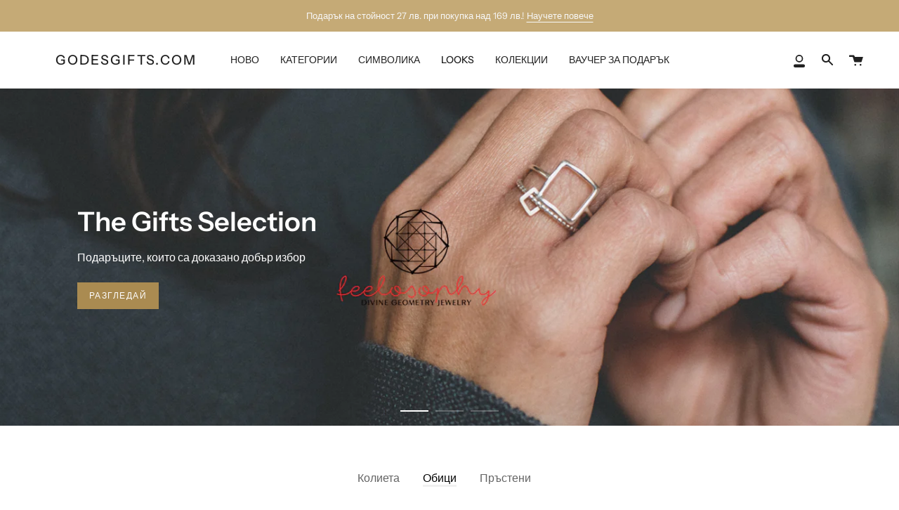

--- FILE ---
content_type: text/html; charset=utf-8
request_url: https://www.godesgifts.com/
body_size: 32692
content:
<!doctype html>
<html class="no-js no-touch supports-no-cookies" lang="bg-BG">
<head>
  <meta charset="UTF-8">
  <meta name="viewport" content="width=device-width, initial-scale=1.0">
  <meta name="theme-color" content="#8191a4">
  <link rel="canonical" href="https://www.godesgifts.com/">

  <!-- ======================= Broadcast Theme V3.0.0 ========================= -->

  <link rel="preconnect" href="https://cdn.shopify.com" crossorigin>
  <link rel="preconnect" href="https://fonts.shopify.com" crossorigin>
  <link rel="preconnect" href="https://monorail-edge.shopifysvc.com" crossorigin>

  <link rel="preload" href="//www.godesgifts.com/cdn/shop/t/12/assets/lazysizes.js?v=111431644619468174291649424816" as="script">
  <link rel="preload" href="//www.godesgifts.com/cdn/shop/t/12/assets/vendor.js?v=28063473639635829801649424822" as="script">
  <link rel="preload" href="//www.godesgifts.com/cdn/shop/t/12/assets/theme.dev.js?v=157935969860106515121649424821" as="script">
  <link rel="preload" href="//www.godesgifts.com/cdn/shop/t/12/assets/theme.css?v=152735443491447366931649424820" as="style"> 

  

  <!-- Title and description ================================================ -->
  
  <title>
    
    Feelosophy - Бижута от сребро, злато и диаманти в минималистичен стил.
    
    
    
      &ndash; godesgifts.com
    
  </title>

  
    <meta name="description" content="Изтънчените и деликатни бижута, изцяло ръчно изработени в България от сребро проба 925 и 935, 14 карата жълто и розово злато, а вече и шлифовани бели диаманти.">
  

  <!-- /snippets/social-meta.liquid --><meta property="og:site_name" content="godesgifts.com">
<meta property="og:url" content="https://www.godesgifts.com/">
<meta property="og:title" content="Feelosophy - Бижута от сребро, злато и диаманти в минималистичен стил.">
<meta property="og:type" content="website">
<meta property="og:description" content="Изтънчените и деликатни бижута, изцяло ръчно изработени в България от сребро проба 925 и 935, 14 карата жълто и розово злато, а вече и шлифовани бели диаманти.">


<meta name="twitter:site" content="@">
<meta name="twitter:card" content="summary_large_image">
<meta name="twitter:title" content="Feelosophy - Бижута от сребро, злато и диаманти в минималистичен стил.">
<meta name="twitter:description" content="Изтънчените и деликатни бижута, изцяло ръчно изработени в България от сребро проба 925 и 935, 14 карата жълто и розово злато, а вече и шлифовани бели диаманти.">


  <!-- CSS ================================================================== -->

  <link href="//www.godesgifts.com/cdn/shop/t/12/assets/font-settings.css?v=101596132880976379951765603515" rel="stylesheet" type="text/css" media="all" />

  
<style data-shopify>

:root {


---color-video-bg: #f2f2f2;


---color-bg: #ffffff;
---color-bg-secondary: #F7F7F7;
---color-bg-rgb: 255, 255, 255;

---color-text-dark: #000000;
---color-text: #212121;
---color-text-light: #646464;


/* === Opacity shades of grey ===*/
---color-a5:  rgba(33, 33, 33, 0.05);
---color-a10: rgba(33, 33, 33, 0.1);
---color-a15: rgba(33, 33, 33, 0.15);
---color-a20: rgba(33, 33, 33, 0.2);
---color-a25: rgba(33, 33, 33, 0.25);
---color-a30: rgba(33, 33, 33, 0.3);
---color-a35: rgba(33, 33, 33, 0.35);
---color-a40: rgba(33, 33, 33, 0.4);
---color-a45: rgba(33, 33, 33, 0.45);
---color-a50: rgba(33, 33, 33, 0.5);
---color-a55: rgba(33, 33, 33, 0.55);
---color-a60: rgba(33, 33, 33, 0.6);
---color-a65: rgba(33, 33, 33, 0.65);
---color-a70: rgba(33, 33, 33, 0.7);
---color-a75: rgba(33, 33, 33, 0.75);
---color-a80: rgba(33, 33, 33, 0.8);
---color-a85: rgba(33, 33, 33, 0.85);
---color-a90: rgba(33, 33, 33, 0.9);
---color-a95: rgba(33, 33, 33, 0.95);

---color-border: rgb(240, 240, 240);
---color-border-light: #f6f6f6;
---color-border-hairline: #f7f7f7;
---color-border-dark: #bdbdbd;/* === Bright color ===*/
---color-primary: #ab8c52;
---color-primary-hover: #806430;
---color-primary-fade: rgba(171, 140, 82, 0.05);
---color-primary-fade-hover: rgba(171, 140, 82, 0.1);---color-primary-opposite: #ffffff;


/* === Secondary Color ===*/
---color-secondary: #8191a4;
---color-secondary-hover: #506a89;
---color-secondary-fade: rgba(129, 145, 164, 0.05);
---color-secondary-fade-hover: rgba(129, 145, 164, 0.1);---color-secondary-opposite: #ffffff;


/* === link Color ===*/
---color-link: #212121;
---color-link-hover: #bcb2a8;
---color-link-fade: rgba(33, 33, 33, 0.05);
---color-link-fade-hover: rgba(33, 33, 33, 0.1);---color-link-opposite: #ffffff;


/* === Product grid sale tags ===*/
---color-sale-bg: #ffffff;
---color-sale-text: #212121;---color-sale-text-secondary: #212121;

/* === Product grid badges ===*/
---color-badge-bg: #212121;
---color-badge-text: #ffffff;

/* === Helper colors for form error states ===*/
---color-error: var(---color-primary);
---color-error-bg: var(---color-primary-fade);



  ---radius: 0px;
  ---radius-sm: 0px;


---color-announcement-bg: #ffffff;
---color-announcement-text: #ab8c52;
---color-announcement-border: #e6ddcb;

---color-header-bg: #ffffff;
---color-header-link: #212121;
---color-header-link-hover: #AB8C52;

---color-menu-bg: #ffffff;
---color-menu-border: #ffffff;
---color-menu-link: #212121;
---color-menu-link-hover: #AB8C52;
---color-submenu-bg: #ffffff;
---color-submenu-link: #212121;
---color-submenu-link-hover: #AB8C52;
---color-menu-transparent: #ffffff;

---color-footer-bg: #ffffff;
---color-footer-text: #212121;
---color-footer-link: #212121;
---color-footer-link-hover: #212121;
---color-footer-border: #212121;

/* === Custom Cursor ===*/

--icon-zoom-in: url( "//www.godesgifts.com/cdn/shop/t/12/assets/icon-zoom-in.svg?v=126996651526054293301649424814" );
--icon-zoom-out: url( "//www.godesgifts.com/cdn/shop/t/12/assets/icon-zoom-out.svg?v=128675709041987423641649424815" );

/* === Typography ===*/
---product-grid-aspect-ratio: 90.0%;
---product-grid-size-piece: 9.0;


---font-weight-body: 400;
---font-weight-body-bold: 500;

---font-stack-body: "Instrument Sans", sans-serif;
---font-style-body: normal;
---font-adjust-body: 1.0;

---font-weight-heading: 600;
---font-weight-heading-bold: 700;

---font-stack-heading: "Instrument Sans", sans-serif;
---font-style-heading: normal;
---font-adjust-heading: 1.0;

---font-stack-nav: "Instrument Sans", sans-serif;
---font-style-nav: normal;
---font-adjust-nav: 1.0;

---font-weight-nav: 400;
---font-weight-nav-bold: 500;

---font-size-base: 1.0rem;
---font-size-base-percent: 1.0;

---ico-select: url("//www.godesgifts.com/cdn/shop/t/12/assets/ico-select.svg?v=115630813262522069291649424814");


/* === Parallax ===*/
---parallax-strength-min: 120.0%;
---parallax-strength-max: 130.0%;



}

</style>


  <link href="//www.godesgifts.com/cdn/shop/t/12/assets/theme.css?v=152735443491447366931649424820" rel="stylesheet" type="text/css" media="all" />

  <script>
    if (window.navigator.userAgent.indexOf('MSIE ') > 0 || window.navigator.userAgent.indexOf('Trident/') > 0) {
      document.documentElement.className = document.documentElement.className + ' ie';

      var scripts = document.getElementsByTagName('script')[0];
      var polyfill = document.createElement("script");
      polyfill.defer = true;
      polyfill.src = "//www.godesgifts.com/cdn/shop/t/12/assets/ie11.js?v=144489047535103983231649424815";

      scripts.parentNode.insertBefore(polyfill, scripts);
    } else {
      document.documentElement.className = document.documentElement.className.replace('no-js', 'js');
    }

    window.lazySizesConfig = window.lazySizesConfig || {};
    window.lazySizesConfig.preloadAfterLoad = true;

    
    

    

    

    let root = '/';
    if (root[root.length - 1] !== '/') {
      root = `${root}/`;
    }

    window.theme = {
      routes: {
        root: root,
        cart: '/cart',
        cart_add_url: '/cart/add',
        product_recommendations_url: '/recommendations/products',
        search_url: '/search'
      },
      assets: {
        photoswipe: '//www.godesgifts.com/cdn/shop/t/12/assets/photoswipe.js?v=12261563163868600691649424817',
        smoothscroll: '//www.godesgifts.com/cdn/shop/t/12/assets/smoothscroll.js?v=37906625415260927261649424819',
        swatches: '//www.godesgifts.com/cdn/shop/t/12/assets/swatches.json?v=153762849283573572451649424819',
        base: "//www.godesgifts.com/cdn/shop/t/12/assets/",
        no_image: "//www.godesgifts.com/cdn/shopifycloud/storefront/assets/no-image-2048-a2addb12_1024x.gif",
      },
      strings: {
        addToCart: "Добави в количката",
        soldOut: "Sold Out",
        from: "от",
        preOrder: "Pre-order",
        unavailable: "Unavailable",
        unitPrice: "Unit price",
        unitPriceSeparator: "за",
        resultsFor: "Резултати за",
        noResultsFor: "Няма резултати за",
        shippingCalcSubmitButton: "Изчисли доставката",
        shippingCalcSubmitButtonDisabled: "Изчисляване",
        selectValue: "Select value",
        oneColor: "цвят",
        otherColor: "цветове",
        upsellAddToCart: "Добави"
      },
      customerLoggedIn: false,
      moneyWithCurrencyFormat: "{{amount_no_decimals}} лв BGN",
      moneyFormat: "{{amount_no_decimals}} лв",
      cartDrawerEnabled:true,
      enableQuickAdd: true,
      swatchLabels: ["Цвят"],
      showFirstSwatch: false,
      transparentHeader: false,
      info: {
        name: 'broadcast'
      },
      version: '3.0.0'
    };
  </script>

  
    <script src="//www.godesgifts.com/cdn/shopifycloud/storefront/assets/themes_support/shopify_common-5f594365.js" defer="defer"></script>
  

  <!-- Theme Javascript ============================================================== -->
  <script src="//www.godesgifts.com/cdn/shop/t/12/assets/lazysizes.js?v=111431644619468174291649424816" async="async"></script>
  <script src="//www.godesgifts.com/cdn/shop/t/12/assets/vendor.js?v=28063473639635829801649424822" defer="defer"></script>
  <script src="//www.godesgifts.com/cdn/shop/t/12/assets/theme.dev.js?v=157935969860106515121649424821" defer="defer"></script>

  <!-- Shopify app scripts =========================================================== -->

  <script>window.performance && window.performance.mark && window.performance.mark('shopify.content_for_header.start');</script><meta id="shopify-digital-wallet" name="shopify-digital-wallet" content="/30770331785/digital_wallets/dialog">
<script async="async" src="/checkouts/internal/preloads.js?locale=bg-BG"></script>
<script id="shopify-features" type="application/json">{"accessToken":"27a4feb4c69abfbcf962ec1baf895068","betas":["rich-media-storefront-analytics"],"domain":"www.godesgifts.com","predictiveSearch":true,"shopId":30770331785,"locale":"bg"}</script>
<script>var Shopify = Shopify || {};
Shopify.shop = "godesgifts-com.myshopify.com";
Shopify.locale = "bg-BG";
Shopify.currency = {"active":"BGN","rate":"1.0"};
Shopify.country = "BG";
Shopify.theme = {"name":"Theme Support Broadcast | Account fix","id":129777828003,"schema_name":"Broadcast","schema_version":"3.0.0","theme_store_id":868,"role":"main"};
Shopify.theme.handle = "null";
Shopify.theme.style = {"id":null,"handle":null};
Shopify.cdnHost = "www.godesgifts.com/cdn";
Shopify.routes = Shopify.routes || {};
Shopify.routes.root = "/";</script>
<script type="module">!function(o){(o.Shopify=o.Shopify||{}).modules=!0}(window);</script>
<script>!function(o){function n(){var o=[];function n(){o.push(Array.prototype.slice.apply(arguments))}return n.q=o,n}var t=o.Shopify=o.Shopify||{};t.loadFeatures=n(),t.autoloadFeatures=n()}(window);</script>
<script id="shop-js-analytics" type="application/json">{"pageType":"index"}</script>
<script defer="defer" async type="module" src="//www.godesgifts.com/cdn/shopifycloud/shop-js/modules/v2/client.init-shop-cart-sync_bHGOckM3.bg-BG.esm.js"></script>
<script defer="defer" async type="module" src="//www.godesgifts.com/cdn/shopifycloud/shop-js/modules/v2/chunk.common_Dq2dk0MF.esm.js"></script>
<script type="module">
  await import("//www.godesgifts.com/cdn/shopifycloud/shop-js/modules/v2/client.init-shop-cart-sync_bHGOckM3.bg-BG.esm.js");
await import("//www.godesgifts.com/cdn/shopifycloud/shop-js/modules/v2/chunk.common_Dq2dk0MF.esm.js");

  window.Shopify.SignInWithShop?.initShopCartSync?.({"fedCMEnabled":true,"windoidEnabled":true});

</script>
<script>(function() {
  var isLoaded = false;
  function asyncLoad() {
    if (isLoaded) return;
    isLoaded = true;
    var urls = ["https:\/\/chimpstatic.com\/mcjs-connected\/js\/users\/7b7649461847bd6a94d2a82fa\/83180bd218ef3e300293df63c.js?shop=godesgifts-com.myshopify.com","https:\/\/cdn.shopify.com\/s\/files\/1\/0307\/7033\/1785\/t\/12\/assets\/booster_eu_cookie_30770331785.js?v=1649684199\u0026shop=godesgifts-com.myshopify.com"];
    for (var i = 0; i < urls.length; i++) {
      var s = document.createElement('script');
      s.type = 'text/javascript';
      s.async = true;
      s.src = urls[i];
      var x = document.getElementsByTagName('script')[0];
      x.parentNode.insertBefore(s, x);
    }
  };
  if(window.attachEvent) {
    window.attachEvent('onload', asyncLoad);
  } else {
    window.addEventListener('load', asyncLoad, false);
  }
})();</script>
<script id="__st">var __st={"a":30770331785,"offset":7200,"reqid":"734b0785-8c9c-47fc-8046-f5c631a65c4a-1768806891","pageurl":"www.godesgifts.com\/","u":"6ecac14159b4","p":"home"};</script>
<script>window.ShopifyPaypalV4VisibilityTracking = true;</script>
<script id="captcha-bootstrap">!function(){'use strict';const t='contact',e='account',n='new_comment',o=[[t,t],['blogs',n],['comments',n],[t,'customer']],c=[[e,'customer_login'],[e,'guest_login'],[e,'recover_customer_password'],[e,'create_customer']],r=t=>t.map((([t,e])=>`form[action*='/${t}']:not([data-nocaptcha='true']) input[name='form_type'][value='${e}']`)).join(','),a=t=>()=>t?[...document.querySelectorAll(t)].map((t=>t.form)):[];function s(){const t=[...o],e=r(t);return a(e)}const i='password',u='form_key',d=['recaptcha-v3-token','g-recaptcha-response','h-captcha-response',i],f=()=>{try{return window.sessionStorage}catch{return}},m='__shopify_v',_=t=>t.elements[u];function p(t,e,n=!1){try{const o=window.sessionStorage,c=JSON.parse(o.getItem(e)),{data:r}=function(t){const{data:e,action:n}=t;return t[m]||n?{data:e,action:n}:{data:t,action:n}}(c);for(const[e,n]of Object.entries(r))t.elements[e]&&(t.elements[e].value=n);n&&o.removeItem(e)}catch(o){console.error('form repopulation failed',{error:o})}}const l='form_type',E='cptcha';function T(t){t.dataset[E]=!0}const w=window,h=w.document,L='Shopify',v='ce_forms',y='captcha';let A=!1;((t,e)=>{const n=(g='f06e6c50-85a8-45c8-87d0-21a2b65856fe',I='https://cdn.shopify.com/shopifycloud/storefront-forms-hcaptcha/ce_storefront_forms_captcha_hcaptcha.v1.5.2.iife.js',D={infoText:'Защитено с hCaptcha',privacyText:'Поверителност',termsText:'Условия'},(t,e,n)=>{const o=w[L][v],c=o.bindForm;if(c)return c(t,g,e,D).then(n);var r;o.q.push([[t,g,e,D],n]),r=I,A||(h.body.append(Object.assign(h.createElement('script'),{id:'captcha-provider',async:!0,src:r})),A=!0)});var g,I,D;w[L]=w[L]||{},w[L][v]=w[L][v]||{},w[L][v].q=[],w[L][y]=w[L][y]||{},w[L][y].protect=function(t,e){n(t,void 0,e),T(t)},Object.freeze(w[L][y]),function(t,e,n,w,h,L){const[v,y,A,g]=function(t,e,n){const i=e?o:[],u=t?c:[],d=[...i,...u],f=r(d),m=r(i),_=r(d.filter((([t,e])=>n.includes(e))));return[a(f),a(m),a(_),s()]}(w,h,L),I=t=>{const e=t.target;return e instanceof HTMLFormElement?e:e&&e.form},D=t=>v().includes(t);t.addEventListener('submit',(t=>{const e=I(t);if(!e)return;const n=D(e)&&!e.dataset.hcaptchaBound&&!e.dataset.recaptchaBound,o=_(e),c=g().includes(e)&&(!o||!o.value);(n||c)&&t.preventDefault(),c&&!n&&(function(t){try{if(!f())return;!function(t){const e=f();if(!e)return;const n=_(t);if(!n)return;const o=n.value;o&&e.removeItem(o)}(t);const e=Array.from(Array(32),(()=>Math.random().toString(36)[2])).join('');!function(t,e){_(t)||t.append(Object.assign(document.createElement('input'),{type:'hidden',name:u})),t.elements[u].value=e}(t,e),function(t,e){const n=f();if(!n)return;const o=[...t.querySelectorAll(`input[type='${i}']`)].map((({name:t})=>t)),c=[...d,...o],r={};for(const[a,s]of new FormData(t).entries())c.includes(a)||(r[a]=s);n.setItem(e,JSON.stringify({[m]:1,action:t.action,data:r}))}(t,e)}catch(e){console.error('failed to persist form',e)}}(e),e.submit())}));const S=(t,e)=>{t&&!t.dataset[E]&&(n(t,e.some((e=>e===t))),T(t))};for(const o of['focusin','change'])t.addEventListener(o,(t=>{const e=I(t);D(e)&&S(e,y())}));const B=e.get('form_key'),M=e.get(l),P=B&&M;t.addEventListener('DOMContentLoaded',(()=>{const t=y();if(P)for(const e of t)e.elements[l].value===M&&p(e,B);[...new Set([...A(),...v().filter((t=>'true'===t.dataset.shopifyCaptcha))])].forEach((e=>S(e,t)))}))}(h,new URLSearchParams(w.location.search),n,t,e,['guest_login'])})(!0,!0)}();</script>
<script integrity="sha256-4kQ18oKyAcykRKYeNunJcIwy7WH5gtpwJnB7kiuLZ1E=" data-source-attribution="shopify.loadfeatures" defer="defer" src="//www.godesgifts.com/cdn/shopifycloud/storefront/assets/storefront/load_feature-a0a9edcb.js" crossorigin="anonymous"></script>
<script data-source-attribution="shopify.dynamic_checkout.dynamic.init">var Shopify=Shopify||{};Shopify.PaymentButton=Shopify.PaymentButton||{isStorefrontPortableWallets:!0,init:function(){window.Shopify.PaymentButton.init=function(){};var t=document.createElement("script");t.src="https://www.godesgifts.com/cdn/shopifycloud/portable-wallets/latest/portable-wallets.bg.js",t.type="module",document.head.appendChild(t)}};
</script>
<script data-source-attribution="shopify.dynamic_checkout.buyer_consent">
  function portableWalletsHideBuyerConsent(e){var t=document.getElementById("shopify-buyer-consent"),n=document.getElementById("shopify-subscription-policy-button");t&&n&&(t.classList.add("hidden"),t.setAttribute("aria-hidden","true"),n.removeEventListener("click",e))}function portableWalletsShowBuyerConsent(e){var t=document.getElementById("shopify-buyer-consent"),n=document.getElementById("shopify-subscription-policy-button");t&&n&&(t.classList.remove("hidden"),t.removeAttribute("aria-hidden"),n.addEventListener("click",e))}window.Shopify?.PaymentButton&&(window.Shopify.PaymentButton.hideBuyerConsent=portableWalletsHideBuyerConsent,window.Shopify.PaymentButton.showBuyerConsent=portableWalletsShowBuyerConsent);
</script>
<script data-source-attribution="shopify.dynamic_checkout.cart.bootstrap">document.addEventListener("DOMContentLoaded",(function(){function t(){return document.querySelector("shopify-accelerated-checkout-cart, shopify-accelerated-checkout")}if(t())Shopify.PaymentButton.init();else{new MutationObserver((function(e,n){t()&&(Shopify.PaymentButton.init(),n.disconnect())})).observe(document.body,{childList:!0,subtree:!0})}}));
</script>

<script>window.performance && window.performance.mark && window.performance.mark('shopify.content_for_header.end');</script>


<!-- BEGIN app block: shopify://apps/pagefly-page-builder/blocks/app-embed/83e179f7-59a0-4589-8c66-c0dddf959200 -->

<!-- BEGIN app snippet: pagefly-cro-ab-testing-main -->







<script>
  ;(function () {
    const url = new URL(window.location)
    const viewParam = url.searchParams.get('view')
    if (viewParam && viewParam.includes('variant-pf-')) {
      url.searchParams.set('pf_v', viewParam)
      url.searchParams.delete('view')
      window.history.replaceState({}, '', url)
    }
  })()
</script>



<script type='module'>
  
  window.PAGEFLY_CRO = window.PAGEFLY_CRO || {}

  window.PAGEFLY_CRO['data_debug'] = {
    original_template_suffix: "home",
    allow_ab_test: false,
    ab_test_start_time: 0,
    ab_test_end_time: 0,
    today_date_time: 1768806892000,
  }
  window.PAGEFLY_CRO['GA4'] = { enabled: false}
</script>

<!-- END app snippet -->








  <script src='https://cdn.shopify.com/extensions/019bb4f9-aed6-78a3-be91-e9d44663e6bf/pagefly-page-builder-215/assets/pagefly-helper.js' defer='defer'></script>

  <script src='https://cdn.shopify.com/extensions/019bb4f9-aed6-78a3-be91-e9d44663e6bf/pagefly-page-builder-215/assets/pagefly-general-helper.js' defer='defer'></script>

  <script src='https://cdn.shopify.com/extensions/019bb4f9-aed6-78a3-be91-e9d44663e6bf/pagefly-page-builder-215/assets/pagefly-snap-slider.js' defer='defer'></script>

  <script src='https://cdn.shopify.com/extensions/019bb4f9-aed6-78a3-be91-e9d44663e6bf/pagefly-page-builder-215/assets/pagefly-slideshow-v3.js' defer='defer'></script>

  <script src='https://cdn.shopify.com/extensions/019bb4f9-aed6-78a3-be91-e9d44663e6bf/pagefly-page-builder-215/assets/pagefly-slideshow-v4.js' defer='defer'></script>

  <script src='https://cdn.shopify.com/extensions/019bb4f9-aed6-78a3-be91-e9d44663e6bf/pagefly-page-builder-215/assets/pagefly-glider.js' defer='defer'></script>

  <script src='https://cdn.shopify.com/extensions/019bb4f9-aed6-78a3-be91-e9d44663e6bf/pagefly-page-builder-215/assets/pagefly-slideshow-v1-v2.js' defer='defer'></script>

  <script src='https://cdn.shopify.com/extensions/019bb4f9-aed6-78a3-be91-e9d44663e6bf/pagefly-page-builder-215/assets/pagefly-product-media.js' defer='defer'></script>

  <script src='https://cdn.shopify.com/extensions/019bb4f9-aed6-78a3-be91-e9d44663e6bf/pagefly-page-builder-215/assets/pagefly-product.js' defer='defer'></script>


<script id='pagefly-helper-data' type='application/json'>
  {
    "page_optimization": {
      "assets_prefetching": false
    },
    "elements_asset_mapper": {
      "Accordion": "https://cdn.shopify.com/extensions/019bb4f9-aed6-78a3-be91-e9d44663e6bf/pagefly-page-builder-215/assets/pagefly-accordion.js",
      "Accordion3": "https://cdn.shopify.com/extensions/019bb4f9-aed6-78a3-be91-e9d44663e6bf/pagefly-page-builder-215/assets/pagefly-accordion3.js",
      "CountDown": "https://cdn.shopify.com/extensions/019bb4f9-aed6-78a3-be91-e9d44663e6bf/pagefly-page-builder-215/assets/pagefly-countdown.js",
      "GMap1": "https://cdn.shopify.com/extensions/019bb4f9-aed6-78a3-be91-e9d44663e6bf/pagefly-page-builder-215/assets/pagefly-gmap.js",
      "GMap2": "https://cdn.shopify.com/extensions/019bb4f9-aed6-78a3-be91-e9d44663e6bf/pagefly-page-builder-215/assets/pagefly-gmap.js",
      "GMapBasicV2": "https://cdn.shopify.com/extensions/019bb4f9-aed6-78a3-be91-e9d44663e6bf/pagefly-page-builder-215/assets/pagefly-gmap.js",
      "GMapAdvancedV2": "https://cdn.shopify.com/extensions/019bb4f9-aed6-78a3-be91-e9d44663e6bf/pagefly-page-builder-215/assets/pagefly-gmap.js",
      "HTML.Video": "https://cdn.shopify.com/extensions/019bb4f9-aed6-78a3-be91-e9d44663e6bf/pagefly-page-builder-215/assets/pagefly-htmlvideo.js",
      "HTML.Video2": "https://cdn.shopify.com/extensions/019bb4f9-aed6-78a3-be91-e9d44663e6bf/pagefly-page-builder-215/assets/pagefly-htmlvideo2.js",
      "HTML.Video3": "https://cdn.shopify.com/extensions/019bb4f9-aed6-78a3-be91-e9d44663e6bf/pagefly-page-builder-215/assets/pagefly-htmlvideo2.js",
      "BackgroundVideo": "https://cdn.shopify.com/extensions/019bb4f9-aed6-78a3-be91-e9d44663e6bf/pagefly-page-builder-215/assets/pagefly-htmlvideo2.js",
      "Instagram": "https://cdn.shopify.com/extensions/019bb4f9-aed6-78a3-be91-e9d44663e6bf/pagefly-page-builder-215/assets/pagefly-instagram.js",
      "Instagram2": "https://cdn.shopify.com/extensions/019bb4f9-aed6-78a3-be91-e9d44663e6bf/pagefly-page-builder-215/assets/pagefly-instagram.js",
      "Insta3": "https://cdn.shopify.com/extensions/019bb4f9-aed6-78a3-be91-e9d44663e6bf/pagefly-page-builder-215/assets/pagefly-instagram3.js",
      "Tabs": "https://cdn.shopify.com/extensions/019bb4f9-aed6-78a3-be91-e9d44663e6bf/pagefly-page-builder-215/assets/pagefly-tab.js",
      "Tabs3": "https://cdn.shopify.com/extensions/019bb4f9-aed6-78a3-be91-e9d44663e6bf/pagefly-page-builder-215/assets/pagefly-tab3.js",
      "ProductBox": "https://cdn.shopify.com/extensions/019bb4f9-aed6-78a3-be91-e9d44663e6bf/pagefly-page-builder-215/assets/pagefly-cart.js",
      "FBPageBox2": "https://cdn.shopify.com/extensions/019bb4f9-aed6-78a3-be91-e9d44663e6bf/pagefly-page-builder-215/assets/pagefly-facebook.js",
      "FBLikeButton2": "https://cdn.shopify.com/extensions/019bb4f9-aed6-78a3-be91-e9d44663e6bf/pagefly-page-builder-215/assets/pagefly-facebook.js",
      "TwitterFeed2": "https://cdn.shopify.com/extensions/019bb4f9-aed6-78a3-be91-e9d44663e6bf/pagefly-page-builder-215/assets/pagefly-twitter.js",
      "Paragraph4": "https://cdn.shopify.com/extensions/019bb4f9-aed6-78a3-be91-e9d44663e6bf/pagefly-page-builder-215/assets/pagefly-paragraph4.js",

      "AliReviews": "https://cdn.shopify.com/extensions/019bb4f9-aed6-78a3-be91-e9d44663e6bf/pagefly-page-builder-215/assets/pagefly-3rd-elements.js",
      "BackInStock": "https://cdn.shopify.com/extensions/019bb4f9-aed6-78a3-be91-e9d44663e6bf/pagefly-page-builder-215/assets/pagefly-3rd-elements.js",
      "GloboBackInStock": "https://cdn.shopify.com/extensions/019bb4f9-aed6-78a3-be91-e9d44663e6bf/pagefly-page-builder-215/assets/pagefly-3rd-elements.js",
      "GrowaveWishlist": "https://cdn.shopify.com/extensions/019bb4f9-aed6-78a3-be91-e9d44663e6bf/pagefly-page-builder-215/assets/pagefly-3rd-elements.js",
      "InfiniteOptionsShopPad": "https://cdn.shopify.com/extensions/019bb4f9-aed6-78a3-be91-e9d44663e6bf/pagefly-page-builder-215/assets/pagefly-3rd-elements.js",
      "InkybayProductPersonalizer": "https://cdn.shopify.com/extensions/019bb4f9-aed6-78a3-be91-e9d44663e6bf/pagefly-page-builder-215/assets/pagefly-3rd-elements.js",
      "LimeSpot": "https://cdn.shopify.com/extensions/019bb4f9-aed6-78a3-be91-e9d44663e6bf/pagefly-page-builder-215/assets/pagefly-3rd-elements.js",
      "Loox": "https://cdn.shopify.com/extensions/019bb4f9-aed6-78a3-be91-e9d44663e6bf/pagefly-page-builder-215/assets/pagefly-3rd-elements.js",
      "Opinew": "https://cdn.shopify.com/extensions/019bb4f9-aed6-78a3-be91-e9d44663e6bf/pagefly-page-builder-215/assets/pagefly-3rd-elements.js",
      "Powr": "https://cdn.shopify.com/extensions/019bb4f9-aed6-78a3-be91-e9d44663e6bf/pagefly-page-builder-215/assets/pagefly-3rd-elements.js",
      "ProductReviews": "https://cdn.shopify.com/extensions/019bb4f9-aed6-78a3-be91-e9d44663e6bf/pagefly-page-builder-215/assets/pagefly-3rd-elements.js",
      "PushOwl": "https://cdn.shopify.com/extensions/019bb4f9-aed6-78a3-be91-e9d44663e6bf/pagefly-page-builder-215/assets/pagefly-3rd-elements.js",
      "ReCharge": "https://cdn.shopify.com/extensions/019bb4f9-aed6-78a3-be91-e9d44663e6bf/pagefly-page-builder-215/assets/pagefly-3rd-elements.js",
      "Rivyo": "https://cdn.shopify.com/extensions/019bb4f9-aed6-78a3-be91-e9d44663e6bf/pagefly-page-builder-215/assets/pagefly-3rd-elements.js",
      "TrackingMore": "https://cdn.shopify.com/extensions/019bb4f9-aed6-78a3-be91-e9d44663e6bf/pagefly-page-builder-215/assets/pagefly-3rd-elements.js",
      "Vitals": "https://cdn.shopify.com/extensions/019bb4f9-aed6-78a3-be91-e9d44663e6bf/pagefly-page-builder-215/assets/pagefly-3rd-elements.js",
      "Wiser": "https://cdn.shopify.com/extensions/019bb4f9-aed6-78a3-be91-e9d44663e6bf/pagefly-page-builder-215/assets/pagefly-3rd-elements.js"
    },
    "custom_elements_mapper": {
      "pf-click-action-element": "https://cdn.shopify.com/extensions/019bb4f9-aed6-78a3-be91-e9d44663e6bf/pagefly-page-builder-215/assets/pagefly-click-action-element.js",
      "pf-dialog-element": "https://cdn.shopify.com/extensions/019bb4f9-aed6-78a3-be91-e9d44663e6bf/pagefly-page-builder-215/assets/pagefly-dialog-element.js"
    }
  }
</script>


<!-- END app block --><script src="https://cdn.shopify.com/extensions/8d2c31d3-a828-4daf-820f-80b7f8e01c39/nova-eu-cookie-bar-gdpr-4/assets/nova-cookie-app-embed.js" type="text/javascript" defer="defer"></script>
<link href="https://cdn.shopify.com/extensions/8d2c31d3-a828-4daf-820f-80b7f8e01c39/nova-eu-cookie-bar-gdpr-4/assets/nova-cookie.css" rel="stylesheet" type="text/css" media="all">
<link href="https://monorail-edge.shopifysvc.com" rel="dns-prefetch">
<script>(function(){if ("sendBeacon" in navigator && "performance" in window) {try {var session_token_from_headers = performance.getEntriesByType('navigation')[0].serverTiming.find(x => x.name == '_s').description;} catch {var session_token_from_headers = undefined;}var session_cookie_matches = document.cookie.match(/_shopify_s=([^;]*)/);var session_token_from_cookie = session_cookie_matches && session_cookie_matches.length === 2 ? session_cookie_matches[1] : "";var session_token = session_token_from_headers || session_token_from_cookie || "";function handle_abandonment_event(e) {var entries = performance.getEntries().filter(function(entry) {return /monorail-edge.shopifysvc.com/.test(entry.name);});if (!window.abandonment_tracked && entries.length === 0) {window.abandonment_tracked = true;var currentMs = Date.now();var navigation_start = performance.timing.navigationStart;var payload = {shop_id: 30770331785,url: window.location.href,navigation_start,duration: currentMs - navigation_start,session_token,page_type: "index"};window.navigator.sendBeacon("https://monorail-edge.shopifysvc.com/v1/produce", JSON.stringify({schema_id: "online_store_buyer_site_abandonment/1.1",payload: payload,metadata: {event_created_at_ms: currentMs,event_sent_at_ms: currentMs}}));}}window.addEventListener('pagehide', handle_abandonment_event);}}());</script>
<script id="web-pixels-manager-setup">(function e(e,d,r,n,o){if(void 0===o&&(o={}),!Boolean(null===(a=null===(i=window.Shopify)||void 0===i?void 0:i.analytics)||void 0===a?void 0:a.replayQueue)){var i,a;window.Shopify=window.Shopify||{};var t=window.Shopify;t.analytics=t.analytics||{};var s=t.analytics;s.replayQueue=[],s.publish=function(e,d,r){return s.replayQueue.push([e,d,r]),!0};try{self.performance.mark("wpm:start")}catch(e){}var l=function(){var e={modern:/Edge?\/(1{2}[4-9]|1[2-9]\d|[2-9]\d{2}|\d{4,})\.\d+(\.\d+|)|Firefox\/(1{2}[4-9]|1[2-9]\d|[2-9]\d{2}|\d{4,})\.\d+(\.\d+|)|Chrom(ium|e)\/(9{2}|\d{3,})\.\d+(\.\d+|)|(Maci|X1{2}).+ Version\/(15\.\d+|(1[6-9]|[2-9]\d|\d{3,})\.\d+)([,.]\d+|)( \(\w+\)|)( Mobile\/\w+|) Safari\/|Chrome.+OPR\/(9{2}|\d{3,})\.\d+\.\d+|(CPU[ +]OS|iPhone[ +]OS|CPU[ +]iPhone|CPU IPhone OS|CPU iPad OS)[ +]+(15[._]\d+|(1[6-9]|[2-9]\d|\d{3,})[._]\d+)([._]\d+|)|Android:?[ /-](13[3-9]|1[4-9]\d|[2-9]\d{2}|\d{4,})(\.\d+|)(\.\d+|)|Android.+Firefox\/(13[5-9]|1[4-9]\d|[2-9]\d{2}|\d{4,})\.\d+(\.\d+|)|Android.+Chrom(ium|e)\/(13[3-9]|1[4-9]\d|[2-9]\d{2}|\d{4,})\.\d+(\.\d+|)|SamsungBrowser\/([2-9]\d|\d{3,})\.\d+/,legacy:/Edge?\/(1[6-9]|[2-9]\d|\d{3,})\.\d+(\.\d+|)|Firefox\/(5[4-9]|[6-9]\d|\d{3,})\.\d+(\.\d+|)|Chrom(ium|e)\/(5[1-9]|[6-9]\d|\d{3,})\.\d+(\.\d+|)([\d.]+$|.*Safari\/(?![\d.]+ Edge\/[\d.]+$))|(Maci|X1{2}).+ Version\/(10\.\d+|(1[1-9]|[2-9]\d|\d{3,})\.\d+)([,.]\d+|)( \(\w+\)|)( Mobile\/\w+|) Safari\/|Chrome.+OPR\/(3[89]|[4-9]\d|\d{3,})\.\d+\.\d+|(CPU[ +]OS|iPhone[ +]OS|CPU[ +]iPhone|CPU IPhone OS|CPU iPad OS)[ +]+(10[._]\d+|(1[1-9]|[2-9]\d|\d{3,})[._]\d+)([._]\d+|)|Android:?[ /-](13[3-9]|1[4-9]\d|[2-9]\d{2}|\d{4,})(\.\d+|)(\.\d+|)|Mobile Safari.+OPR\/([89]\d|\d{3,})\.\d+\.\d+|Android.+Firefox\/(13[5-9]|1[4-9]\d|[2-9]\d{2}|\d{4,})\.\d+(\.\d+|)|Android.+Chrom(ium|e)\/(13[3-9]|1[4-9]\d|[2-9]\d{2}|\d{4,})\.\d+(\.\d+|)|Android.+(UC? ?Browser|UCWEB|U3)[ /]?(15\.([5-9]|\d{2,})|(1[6-9]|[2-9]\d|\d{3,})\.\d+)\.\d+|SamsungBrowser\/(5\.\d+|([6-9]|\d{2,})\.\d+)|Android.+MQ{2}Browser\/(14(\.(9|\d{2,})|)|(1[5-9]|[2-9]\d|\d{3,})(\.\d+|))(\.\d+|)|K[Aa][Ii]OS\/(3\.\d+|([4-9]|\d{2,})\.\d+)(\.\d+|)/},d=e.modern,r=e.legacy,n=navigator.userAgent;return n.match(d)?"modern":n.match(r)?"legacy":"unknown"}(),u="modern"===l?"modern":"legacy",c=(null!=n?n:{modern:"",legacy:""})[u],f=function(e){return[e.baseUrl,"/wpm","/b",e.hashVersion,"modern"===e.buildTarget?"m":"l",".js"].join("")}({baseUrl:d,hashVersion:r,buildTarget:u}),m=function(e){var d=e.version,r=e.bundleTarget,n=e.surface,o=e.pageUrl,i=e.monorailEndpoint;return{emit:function(e){var a=e.status,t=e.errorMsg,s=(new Date).getTime(),l=JSON.stringify({metadata:{event_sent_at_ms:s},events:[{schema_id:"web_pixels_manager_load/3.1",payload:{version:d,bundle_target:r,page_url:o,status:a,surface:n,error_msg:t},metadata:{event_created_at_ms:s}}]});if(!i)return console&&console.warn&&console.warn("[Web Pixels Manager] No Monorail endpoint provided, skipping logging."),!1;try{return self.navigator.sendBeacon.bind(self.navigator)(i,l)}catch(e){}var u=new XMLHttpRequest;try{return u.open("POST",i,!0),u.setRequestHeader("Content-Type","text/plain"),u.send(l),!0}catch(e){return console&&console.warn&&console.warn("[Web Pixels Manager] Got an unhandled error while logging to Monorail."),!1}}}}({version:r,bundleTarget:l,surface:e.surface,pageUrl:self.location.href,monorailEndpoint:e.monorailEndpoint});try{o.browserTarget=l,function(e){var d=e.src,r=e.async,n=void 0===r||r,o=e.onload,i=e.onerror,a=e.sri,t=e.scriptDataAttributes,s=void 0===t?{}:t,l=document.createElement("script"),u=document.querySelector("head"),c=document.querySelector("body");if(l.async=n,l.src=d,a&&(l.integrity=a,l.crossOrigin="anonymous"),s)for(var f in s)if(Object.prototype.hasOwnProperty.call(s,f))try{l.dataset[f]=s[f]}catch(e){}if(o&&l.addEventListener("load",o),i&&l.addEventListener("error",i),u)u.appendChild(l);else{if(!c)throw new Error("Did not find a head or body element to append the script");c.appendChild(l)}}({src:f,async:!0,onload:function(){if(!function(){var e,d;return Boolean(null===(d=null===(e=window.Shopify)||void 0===e?void 0:e.analytics)||void 0===d?void 0:d.initialized)}()){var d=window.webPixelsManager.init(e)||void 0;if(d){var r=window.Shopify.analytics;r.replayQueue.forEach((function(e){var r=e[0],n=e[1],o=e[2];d.publishCustomEvent(r,n,o)})),r.replayQueue=[],r.publish=d.publishCustomEvent,r.visitor=d.visitor,r.initialized=!0}}},onerror:function(){return m.emit({status:"failed",errorMsg:"".concat(f," has failed to load")})},sri:function(e){var d=/^sha384-[A-Za-z0-9+/=]+$/;return"string"==typeof e&&d.test(e)}(c)?c:"",scriptDataAttributes:o}),m.emit({status:"loading"})}catch(e){m.emit({status:"failed",errorMsg:(null==e?void 0:e.message)||"Unknown error"})}}})({shopId: 30770331785,storefrontBaseUrl: "https://www.godesgifts.com",extensionsBaseUrl: "https://extensions.shopifycdn.com/cdn/shopifycloud/web-pixels-manager",monorailEndpoint: "https://monorail-edge.shopifysvc.com/unstable/produce_batch",surface: "storefront-renderer",enabledBetaFlags: ["2dca8a86"],webPixelsConfigList: [{"id":"966459718","configuration":"{\"config\":\"{\\\"pixel_id\\\":\\\"G-CLBTHGLSJN\\\",\\\"gtag_events\\\":[{\\\"type\\\":\\\"begin_checkout\\\",\\\"action_label\\\":\\\"G-CLBTHGLSJN\\\"},{\\\"type\\\":\\\"search\\\",\\\"action_label\\\":\\\"G-CLBTHGLSJN\\\"},{\\\"type\\\":\\\"view_item\\\",\\\"action_label\\\":\\\"G-CLBTHGLSJN\\\"},{\\\"type\\\":\\\"purchase\\\",\\\"action_label\\\":\\\"G-CLBTHGLSJN\\\"},{\\\"type\\\":\\\"page_view\\\",\\\"action_label\\\":\\\"G-CLBTHGLSJN\\\"},{\\\"type\\\":\\\"add_payment_info\\\",\\\"action_label\\\":\\\"G-CLBTHGLSJN\\\"},{\\\"type\\\":\\\"add_to_cart\\\",\\\"action_label\\\":\\\"G-CLBTHGLSJN\\\"}],\\\"enable_monitoring_mode\\\":false}\"}","eventPayloadVersion":"v1","runtimeContext":"OPEN","scriptVersion":"b2a88bafab3e21179ed38636efcd8a93","type":"APP","apiClientId":1780363,"privacyPurposes":[],"dataSharingAdjustments":{"protectedCustomerApprovalScopes":["read_customer_address","read_customer_email","read_customer_name","read_customer_personal_data","read_customer_phone"]}},{"id":"270598470","configuration":"{\"pixel_id\":\"1146807982849293\",\"pixel_type\":\"facebook_pixel\",\"metaapp_system_user_token\":\"-\"}","eventPayloadVersion":"v1","runtimeContext":"OPEN","scriptVersion":"ca16bc87fe92b6042fbaa3acc2fbdaa6","type":"APP","apiClientId":2329312,"privacyPurposes":["ANALYTICS","MARKETING","SALE_OF_DATA"],"dataSharingAdjustments":{"protectedCustomerApprovalScopes":["read_customer_address","read_customer_email","read_customer_name","read_customer_personal_data","read_customer_phone"]}},{"id":"198443334","eventPayloadVersion":"v1","runtimeContext":"LAX","scriptVersion":"1","type":"CUSTOM","privacyPurposes":["ANALYTICS"],"name":"Google Analytics tag (migrated)"},{"id":"264765766","eventPayloadVersion":"1","runtimeContext":"LAX","scriptVersion":"3","type":"CUSTOM","privacyPurposes":["ANALYTICS","MARKETING","SALE_OF_DATA"],"name":"EUR on Order Status"},{"id":"shopify-app-pixel","configuration":"{}","eventPayloadVersion":"v1","runtimeContext":"STRICT","scriptVersion":"0450","apiClientId":"shopify-pixel","type":"APP","privacyPurposes":["ANALYTICS","MARKETING"]},{"id":"shopify-custom-pixel","eventPayloadVersion":"v1","runtimeContext":"LAX","scriptVersion":"0450","apiClientId":"shopify-pixel","type":"CUSTOM","privacyPurposes":["ANALYTICS","MARKETING"]}],isMerchantRequest: false,initData: {"shop":{"name":"godesgifts.com","paymentSettings":{"currencyCode":"BGN"},"myshopifyDomain":"godesgifts-com.myshopify.com","countryCode":"BG","storefrontUrl":"https:\/\/www.godesgifts.com"},"customer":null,"cart":null,"checkout":null,"productVariants":[],"purchasingCompany":null},},"https://www.godesgifts.com/cdn","fcfee988w5aeb613cpc8e4bc33m6693e112",{"modern":"","legacy":""},{"shopId":"30770331785","storefrontBaseUrl":"https:\/\/www.godesgifts.com","extensionBaseUrl":"https:\/\/extensions.shopifycdn.com\/cdn\/shopifycloud\/web-pixels-manager","surface":"storefront-renderer","enabledBetaFlags":"[\"2dca8a86\"]","isMerchantRequest":"false","hashVersion":"fcfee988w5aeb613cpc8e4bc33m6693e112","publish":"custom","events":"[[\"page_viewed\",{}]]"});</script><script>
  window.ShopifyAnalytics = window.ShopifyAnalytics || {};
  window.ShopifyAnalytics.meta = window.ShopifyAnalytics.meta || {};
  window.ShopifyAnalytics.meta.currency = 'BGN';
  var meta = {"page":{"pageType":"home","requestId":"734b0785-8c9c-47fc-8046-f5c631a65c4a-1768806891"}};
  for (var attr in meta) {
    window.ShopifyAnalytics.meta[attr] = meta[attr];
  }
</script>
<script class="analytics">
  (function () {
    var customDocumentWrite = function(content) {
      var jquery = null;

      if (window.jQuery) {
        jquery = window.jQuery;
      } else if (window.Checkout && window.Checkout.$) {
        jquery = window.Checkout.$;
      }

      if (jquery) {
        jquery('body').append(content);
      }
    };

    var hasLoggedConversion = function(token) {
      if (token) {
        return document.cookie.indexOf('loggedConversion=' + token) !== -1;
      }
      return false;
    }

    var setCookieIfConversion = function(token) {
      if (token) {
        var twoMonthsFromNow = new Date(Date.now());
        twoMonthsFromNow.setMonth(twoMonthsFromNow.getMonth() + 2);

        document.cookie = 'loggedConversion=' + token + '; expires=' + twoMonthsFromNow;
      }
    }

    var trekkie = window.ShopifyAnalytics.lib = window.trekkie = window.trekkie || [];
    if (trekkie.integrations) {
      return;
    }
    trekkie.methods = [
      'identify',
      'page',
      'ready',
      'track',
      'trackForm',
      'trackLink'
    ];
    trekkie.factory = function(method) {
      return function() {
        var args = Array.prototype.slice.call(arguments);
        args.unshift(method);
        trekkie.push(args);
        return trekkie;
      };
    };
    for (var i = 0; i < trekkie.methods.length; i++) {
      var key = trekkie.methods[i];
      trekkie[key] = trekkie.factory(key);
    }
    trekkie.load = function(config) {
      trekkie.config = config || {};
      trekkie.config.initialDocumentCookie = document.cookie;
      var first = document.getElementsByTagName('script')[0];
      var script = document.createElement('script');
      script.type = 'text/javascript';
      script.onerror = function(e) {
        var scriptFallback = document.createElement('script');
        scriptFallback.type = 'text/javascript';
        scriptFallback.onerror = function(error) {
                var Monorail = {
      produce: function produce(monorailDomain, schemaId, payload) {
        var currentMs = new Date().getTime();
        var event = {
          schema_id: schemaId,
          payload: payload,
          metadata: {
            event_created_at_ms: currentMs,
            event_sent_at_ms: currentMs
          }
        };
        return Monorail.sendRequest("https://" + monorailDomain + "/v1/produce", JSON.stringify(event));
      },
      sendRequest: function sendRequest(endpointUrl, payload) {
        // Try the sendBeacon API
        if (window && window.navigator && typeof window.navigator.sendBeacon === 'function' && typeof window.Blob === 'function' && !Monorail.isIos12()) {
          var blobData = new window.Blob([payload], {
            type: 'text/plain'
          });

          if (window.navigator.sendBeacon(endpointUrl, blobData)) {
            return true;
          } // sendBeacon was not successful

        } // XHR beacon

        var xhr = new XMLHttpRequest();

        try {
          xhr.open('POST', endpointUrl);
          xhr.setRequestHeader('Content-Type', 'text/plain');
          xhr.send(payload);
        } catch (e) {
          console.log(e);
        }

        return false;
      },
      isIos12: function isIos12() {
        return window.navigator.userAgent.lastIndexOf('iPhone; CPU iPhone OS 12_') !== -1 || window.navigator.userAgent.lastIndexOf('iPad; CPU OS 12_') !== -1;
      }
    };
    Monorail.produce('monorail-edge.shopifysvc.com',
      'trekkie_storefront_load_errors/1.1',
      {shop_id: 30770331785,
      theme_id: 129777828003,
      app_name: "storefront",
      context_url: window.location.href,
      source_url: "//www.godesgifts.com/cdn/s/trekkie.storefront.cd680fe47e6c39ca5d5df5f0a32d569bc48c0f27.min.js"});

        };
        scriptFallback.async = true;
        scriptFallback.src = '//www.godesgifts.com/cdn/s/trekkie.storefront.cd680fe47e6c39ca5d5df5f0a32d569bc48c0f27.min.js';
        first.parentNode.insertBefore(scriptFallback, first);
      };
      script.async = true;
      script.src = '//www.godesgifts.com/cdn/s/trekkie.storefront.cd680fe47e6c39ca5d5df5f0a32d569bc48c0f27.min.js';
      first.parentNode.insertBefore(script, first);
    };
    trekkie.load(
      {"Trekkie":{"appName":"storefront","development":false,"defaultAttributes":{"shopId":30770331785,"isMerchantRequest":null,"themeId":129777828003,"themeCityHash":"7826469802050486816","contentLanguage":"bg-BG","currency":"BGN","eventMetadataId":"4d59981d-2634-46c7-a337-73679ef06126"},"isServerSideCookieWritingEnabled":true,"monorailRegion":"shop_domain","enabledBetaFlags":["65f19447"]},"Session Attribution":{},"S2S":{"facebookCapiEnabled":true,"source":"trekkie-storefront-renderer","apiClientId":580111}}
    );

    var loaded = false;
    trekkie.ready(function() {
      if (loaded) return;
      loaded = true;

      window.ShopifyAnalytics.lib = window.trekkie;

      var originalDocumentWrite = document.write;
      document.write = customDocumentWrite;
      try { window.ShopifyAnalytics.merchantGoogleAnalytics.call(this); } catch(error) {};
      document.write = originalDocumentWrite;

      window.ShopifyAnalytics.lib.page(null,{"pageType":"home","requestId":"734b0785-8c9c-47fc-8046-f5c631a65c4a-1768806891","shopifyEmitted":true});

      var match = window.location.pathname.match(/checkouts\/(.+)\/(thank_you|post_purchase)/)
      var token = match? match[1]: undefined;
      if (!hasLoggedConversion(token)) {
        setCookieIfConversion(token);
        
      }
    });


        var eventsListenerScript = document.createElement('script');
        eventsListenerScript.async = true;
        eventsListenerScript.src = "//www.godesgifts.com/cdn/shopifycloud/storefront/assets/shop_events_listener-3da45d37.js";
        document.getElementsByTagName('head')[0].appendChild(eventsListenerScript);

})();</script>
  <script>
  if (!window.ga || (window.ga && typeof window.ga !== 'function')) {
    window.ga = function ga() {
      (window.ga.q = window.ga.q || []).push(arguments);
      if (window.Shopify && window.Shopify.analytics && typeof window.Shopify.analytics.publish === 'function') {
        window.Shopify.analytics.publish("ga_stub_called", {}, {sendTo: "google_osp_migration"});
      }
      console.error("Shopify's Google Analytics stub called with:", Array.from(arguments), "\nSee https://help.shopify.com/manual/promoting-marketing/pixels/pixel-migration#google for more information.");
    };
    if (window.Shopify && window.Shopify.analytics && typeof window.Shopify.analytics.publish === 'function') {
      window.Shopify.analytics.publish("ga_stub_initialized", {}, {sendTo: "google_osp_migration"});
    }
  }
</script>
<script
  defer
  src="https://www.godesgifts.com/cdn/shopifycloud/perf-kit/shopify-perf-kit-3.0.4.min.js"
  data-application="storefront-renderer"
  data-shop-id="30770331785"
  data-render-region="gcp-us-east1"
  data-page-type="index"
  data-theme-instance-id="129777828003"
  data-theme-name="Broadcast"
  data-theme-version="3.0.0"
  data-monorail-region="shop_domain"
  data-resource-timing-sampling-rate="10"
  data-shs="true"
  data-shs-beacon="true"
  data-shs-export-with-fetch="true"
  data-shs-logs-sample-rate="1"
  data-shs-beacon-endpoint="https://www.godesgifts.com/api/collect"
></script>
</head>
<body id="feelosophy-бижута-от-сребро-злато-и-диаманти-в-минималистичен-стил" class="template-index show-button-animation aos-initialized" data-animations="true">

  <a class="in-page-link visually-hidden skip-link is-not-relative" data-skip-content href="#MainContent">Пропусни</a>

  <div class="container" data-site-container>
    <div id="shopify-section-announcement" class="shopify-section"><div class="announcement__wrapper"
    data-announcement-wrapper
    data-section-id="announcement"
    data-section-type="announcement">
    <div><div class="announcement__bar announcement__bar--error">
          <div class="announcement__message">
            <div class="announcement__text">
              <span class="announcement__main">This site has limited support for your browser. We recommend switching to Edge, Chrome, Safari, or Firefox.</span>
            </div>
          </div>
        </div><div class="announcement__bar-outer" data-bar data-bar-top style="--bg: #c5aa76; --text: #f7f7f7;"><div class="announcement__bar-holder" data-slider data-fade="true" data-dots="hidden" data-draggable="true" data-autoplay="true" data-speed="7000">
              <div data-slide="33430441-450c-46c4-a7af-d14f1dd1caae"
      data-slide-index="0"
      data-block-id="33430441-450c-46c4-a7af-d14f1dd1caae"
      
class="announcement__bar"
>
                  <div data-ticker-frame class="announcement__message">
                    <div data-ticker-scale class="ticker--unloaded announcement__scale">
                      <div data-ticker-text class="announcement__text">
                        <span><p>Подарък на стойност 27 лв. при покупка над 169 лв.! <a href="/pages/подарък" target="_blank" title="Подарък">Научете повече</a></p></span>
                      </div>
                    </div>
                  </div>
                </div>
            </div></div></div>
  </div>
</div>
    <div id="shopify-section-header" class="shopify-section"><style data-shopify>:root {
    --menu-height: calc(80px);
  }</style>












<div class="header__wrapper"
  data-header-wrapper
  data-header-transparent="false"
  data-header-sticky="sticky"
  data-header-style="logo_beside"
  data-section-id="header"
  data-section-type="header">

  <header class="theme__header" role="banner" data-header-height>
    <div>
      <div class="header__mobile">
        
    <div class="header__mobile__left">

      <div class="header__mobile__button">
        <button class="header__mobile__hamburger"
          data-drawer-toggle="hamburger"
          aria-label="Покажи"
          aria-haspopup="true"
          aria-expanded="false"
          aria-controls="header-menu">

          <div class="hamburger__lines">
            <span></span>
            <span></span>
            <span></span>
            <span></span>
            <span></span>
            <span></span>
          </div>
        </button>
      </div>
      
        <div class="header__mobile__button">
          <a href="/search" class="navlink" data-popdown-toggle="search-popdown" data-focus-element>
            <svg aria-hidden="true" focusable="false" role="presentation" class="icon icon-search" viewBox="0 0 20 20"><path fill="#444" d="M18.64 17.02l-5.31-5.31c.81-1.08 1.26-2.43 1.26-3.87C14.5 4.06 11.44 1 7.75 1S1 4.06 1 7.75s3.06 6.75 6.75 6.75c1.44 0 2.79-.45 3.87-1.26l5.31 5.31c.45.45 1.26.54 1.71.09.45-.36.45-1.17 0-1.62zM3.25 7.75c0-2.52 1.98-4.5 4.5-4.5s4.5 1.98 4.5 4.5-1.98 4.5-4.5 4.5-4.5-1.98-4.5-4.5z"/></svg>
            <span class="visually-hidden">Търси</span>
          </a>
        </div>
      
    </div>
    
<div class="header__logo">
    <a class="header__logo__link"
        href="/"
        style="width: auto;">
      
<div class="header__logo__text  header__logo__text--no-bg">
          <span>godesgifts.com</span>
        </div>
      
      
      
    </a>
  </div>

    <div class="header__mobile__right">
      
        <div class="header__mobile__button">
          <a href="/account" class="navlink">
            <svg aria-hidden="true" focusable="false" role="presentation" class="icon icon-account" viewBox="0 0 18 20"><g fill="#000" fill-rule="evenodd"><path fill-rule="nonzero" d="M9 12A6 6 0 119 0a6 6 0 010 12zm0-2a4 4 0 100-8 4 4 0 000 8z"/><rect width="18" height="5" y="15" rx="2.5"/></g></svg>
            <span class="visually-hidden">Моят акаунт</span>
          </a>
        </div>
      
      <div class="header__mobile__button">
        <a class="navlink navlink--cart is-not-relative" href="/cart"  data-cart-toggle data-focus-element >
          <div class="cart__icon__content">
            
  <span class="header__cart__status" data-cart-count="0">
    0
  </span>

            <svg aria-hidden="true" focusable="false" role="presentation" class="icon icon-cart" viewBox="0 0 8 8"><path d="M.34 1A.506.506 0 00.5 2H2l.09.25.41 1.25.41 1.25c.04.13.21.25.34.25h3.5c.14 0 .3-.12.34-.25l.81-2.5c.04-.13-.02-.25-.16-.25H3.3l-.38-.72A.5.5 0 002.48 1h-2a.5.5 0 00-.09 0 .5.5 0 00-.06 0zM3.5 6c-.28 0-.5.22-.5.5s.22.5.5.5.5-.22.5-.5-.22-.5-.5-.5zm3 0c-.28 0-.5.22-.5.5s.22.5.5.5.5-.22.5-.5-.22-.5-.5-.5z"/></svg>
            <span class="visually-hidden">Количка</span>
          </div>
        </a>
      </div>

    </div>

      </div>
      <div data-header-desktop class="header__desktop"><div class="header__desktop__upper" data-takes-space-wrapper>
              <div data-child-takes-space class="header__desktop__bar__l">
<div class="header__logo">
    <a class="header__logo__link"
        href="/"
        style="width: auto;">
      
<div class="header__logo__text  header__logo__text--no-bg">
          <span>godesgifts.com</span>
        </div>
      
      
      
    </a>
  </div>
</div>
              <div data-child-takes-space class="header__desktop__bar__c">
  <nav class="header__menu">
    <div class="header__menu__inner" data-text-items-wrapper>
      
        

<div class="menu__item  child"
  >
  <a href="/collections/%D0%BD%D0%BE%D0%B2%D0%BE" data-top-link class="navlink navlink--toplevel">
    <span class="navtext">НОВО</span>
  </a>
  
</div>
      
        

<div class="menu__item  parent"
   
    aria-haspopup="true" 
    aria-expanded="false"
    data-hover-disclosure-toggle="dropdown-bf6499546a8d76744f3a766bdcf5160a"
    aria-controls="dropdown-bf6499546a8d76744f3a766bdcf5160a"
  >
  <a href="/collections/all" data-top-link class="navlink navlink--toplevel">
    <span class="navtext">КАТЕГОРИИ</span>
  </a>
  
    <div class="header__dropdown"
      data-hover-disclosure
      id="dropdown-bf6499546a8d76744f3a766bdcf5160a">
      <div class="header__dropdown__wrapper">
        <div class="header__dropdown__inner">
            
              <a href="/collections/necklaces" data-stagger class="navlink navlink--child is-not-relative">
                <span class="navtext">Колиета</span>
              </a>
            
              <a href="/collections/earrings" data-stagger class="navlink navlink--child is-not-relative">
                <span class="navtext">Обици</span>
              </a>
            
              <a href="/collections/rings" data-stagger class="navlink navlink--child is-not-relative">
                <span class="navtext">Пръстени</span>
              </a>
            
              <a href="/collections/bracelets" data-stagger class="navlink navlink--child is-not-relative">
                <span class="navtext">Гривни</span>
              </a>
            
              <a href="/collections/%D0%B7%D0%BB%D0%B0%D1%82%D0%BE" data-stagger class="navlink navlink--child is-not-relative">
                <span class="navtext">Злато</span>
              </a>
            
              <a href="/collections/%D1%81%D1%80%D0%B5%D0%B1%D1%80%D0%BE" data-stagger class="navlink navlink--child is-not-relative">
                <span class="navtext">Сребро</span>
              </a>
            
              <a href="/collections/%D0%BA%D0%BE%D0%BC%D0%BF%D0%BB%D0%B5%D0%BA%D1%82%D0%B8" data-stagger class="navlink navlink--child is-not-relative">
                <span class="navtext">Комплекти</span>
              </a>
            
              <a href="/collections/%D0%B2%D1%81%D0%B8%D1%87%D0%BA%D0%B8-%D0%B1%D0%B8%D0%B6%D1%83%D1%82%D0%B0" data-stagger class="navlink navlink--child is-not-relative">
                <span class="navtext">Всички бижута</span>
              </a>
             </div>
      </div>
    </div>
  
</div>
      
        

<div class="menu__item  parent main-menu--active"
   
    aria-haspopup="true" 
    aria-expanded="false"
    data-hover-disclosure-toggle="dropdown-9963a07d12ae436a9be5bc5afc495607"
    aria-controls="dropdown-9963a07d12ae436a9be5bc5afc495607"
  >
  <a href="/" data-top-link class="navlink navlink--toplevel">
    <span class="navtext">СИМВОЛИКА</span>
  </a>
  
    <div class="header__dropdown"
      data-hover-disclosure
      id="dropdown-9963a07d12ae436a9be5bc5afc495607">
      <div class="header__dropdown__wrapper">
        <div class="header__dropdown__inner">
            
              <a href="/collections/water" data-stagger class="navlink navlink--child is-not-relative">
                <span class="navtext">Вода</span>
              </a>
            
              <a href="/collections/square" data-stagger class="navlink navlink--child is-not-relative">
                <span class="navtext">Квадрат</span>
              </a>
            
              <a href="/collections/triangle" data-stagger class="navlink navlink--child is-not-relative">
                <span class="navtext">Триъгълник</span>
              </a>
            
              <a href="/collections/circle" data-stagger class="navlink navlink--child is-not-relative">
                <span class="navtext">Кръг</span>
              </a>
            
              <a href="/collections/30-vivid" data-stagger class="navlink navlink--child is-not-relative">
                <span class="navtext">Нумерология</span>
              </a>
             </div>
      </div>
    </div>
  
</div>
      
        

<div class="menu__item  child"
  >
  <a href="/collections/looks" data-top-link class="navlink navlink--toplevel">
    <span class="navtext">LOOKS</span>
  </a>
  
</div>
      
        

<div class="menu__item  parent"
   
    aria-haspopup="true" 
    aria-expanded="false"
    data-hover-disclosure-toggle="dropdown-4c2ee21a1e1b2b4d9287ba993916c1f7"
    aria-controls="dropdown-4c2ee21a1e1b2b4d9287ba993916c1f7"
  >
  <a href="/collections" data-top-link class="navlink navlink--toplevel">
    <span class="navtext">КОЛЕКЦИИ</span>
  </a>
  
    <div class="header__dropdown"
      data-hover-disclosure
      id="dropdown-4c2ee21a1e1b2b4d9287ba993916c1f7">
      <div class="header__dropdown__wrapper">
        <div class="header__dropdown__inner">
            
              <a href="/collections/1-signature" data-stagger class="navlink navlink--child is-not-relative">
                <span class="navtext">#1 Signature</span>
              </a>
            
              <a href="/collections/2-sensuelle-by-feelosophy" data-stagger class="navlink navlink--child is-not-relative">
                <span class="navtext">#2 Sensuelle</span>
              </a>
            
              <a href="/collections/3-goldy-by-feelosophy" data-stagger class="navlink navlink--child is-not-relative">
                <span class="navtext">#3 Goldy</span>
              </a>
            
              <a href="/collections/4-whisper-by-feelosophy" data-stagger class="navlink navlink--child is-not-relative">
                <span class="navtext">#4 Whisper</span>
              </a>
            
              <a href="/collections/5-bliss-by-feelosophy" data-stagger class="navlink navlink--child is-not-relative">
                <span class="navtext">#5 Bliss</span>
              </a>
            
              <a href="/collections/6-hardware-by-feelosophy" data-stagger class="navlink navlink--child is-not-relative">
                <span class="navtext">#6 Hardware</span>
              </a>
            
              <a href="/collections/7-bold-by-feelosophy" data-stagger class="navlink navlink--child is-not-relative">
                <span class="navtext">#7 Bold</span>
              </a>
            
              <a href="/collections/8-falling-by-feelosophy" data-stagger class="navlink navlink--child is-not-relative">
                <span class="navtext">#8 Falling</span>
              </a>
            
              <a href="/collections/9-leverage-by-feelosophy" data-stagger class="navlink navlink--child is-not-relative">
                <span class="navtext">#9 Leverage</span>
              </a>
            
              <a href="/collections/17" data-stagger class="navlink navlink--child is-not-relative">
                <span class="navtext">#10 Tune</span>
              </a>
            
              <a href="/collections/16" data-stagger class="navlink navlink--child is-not-relative">
                <span class="navtext">#11 Contemporary</span>
              </a>
            
              <a href="/collections/12-subtle-by-feelosophy" data-stagger class="navlink navlink--child is-not-relative">
                <span class="navtext">#12 Subtle</span>
              </a>
            
              <a href="/collections/13-dainty-by-feelosophy" data-stagger class="navlink navlink--child is-not-relative">
                <span class="navtext">#13 Dainty</span>
              </a>
            
              <a href="/collections/14-soleil-by-feelosophy" data-stagger class="navlink navlink--child is-not-relative">
                <span class="navtext">#14 Soleil</span>
              </a>
            
              <a href="/collections/15-elements-by-feelosophy" data-stagger class="navlink navlink--child is-not-relative">
                <span class="navtext">#15 Elementalist</span>
              </a>
            
              <a href="/collections/16-immaculate-by-feelosophy" data-stagger class="navlink navlink--child is-not-relative">
                <span class="navtext">#16 Immaculate</span>
              </a>
            
              <a href="/collections/17-waters-by-feelosophy" data-stagger class="navlink navlink--child is-not-relative">
                <span class="navtext">#17 Waters</span>
              </a>
            
              <a href="/collections/18-enchantress" data-stagger class="navlink navlink--child is-not-relative">
                <span class="navtext">#18 Enchantress</span>
              </a>
            
              <a href="/collections/19-celestial" data-stagger class="navlink navlink--child is-not-relative">
                <span class="navtext">#19 Celestial</span>
              </a>
            
              <a href="/collections/20-gold-diamonds-by-feelosophy" data-stagger class="navlink navlink--child is-not-relative">
                <span class="navtext">#20 Gold &amp; Diamonds</span>
              </a>
            
              <a href="/collections/21-gold-basics" data-stagger class="navlink navlink--child is-not-relative">
                <span class="navtext">#21 Gold Basics</span>
              </a>
            
              <a href="/collections/22-mesmerise" data-stagger class="navlink navlink--child is-not-relative">
                <span class="navtext">#22 Mesmerise</span>
              </a>
            
              <a href="/collections/23-cross-my-heart" data-stagger class="navlink navlink--child is-not-relative">
                <span class="navtext">#23 Cross my Heart</span>
              </a>
            
              <a href="/collections/24-sacred" data-stagger class="navlink navlink--child is-not-relative">
                <span class="navtext">#24 Sacred</span>
              </a>
            
              <a href="/collections/25-eternally" data-stagger class="navlink navlink--child is-not-relative">
                <span class="navtext">#25 Eternally</span>
              </a>
            
              <a href="/collections/26-soleil-ii" data-stagger class="navlink navlink--child is-not-relative">
                <span class="navtext">#26 Soleil II</span>
              </a>
            
              <a href="/collections/27-mystify" data-stagger class="navlink navlink--child is-not-relative">
                <span class="navtext">#27 Mystify</span>
              </a>
            
              <a href="/collections/28-cose-della-vita" data-stagger class="navlink navlink--child is-not-relative">
                <span class="navtext">#28 Cose Della Vita</span>
              </a>
            
              <a href="/collections/29-flawless" data-stagger class="navlink navlink--child is-not-relative">
                <span class="navtext">#29 Flawless</span>
              </a>
            
              <a href="/collections/30-vivid" data-stagger class="navlink navlink--child is-not-relative">
                <span class="navtext">#30 Vivid</span>
              </a>
            
              <a href="/collections/31-evoke" data-stagger class="navlink navlink--child is-not-relative">
                <span class="navtext">#31 Evoke</span>
              </a>
            
              <a href="https://www.godesgifts.com/collections/32-heritage" data-stagger class="navlink navlink--child is-not-relative">
                <span class="navtext">#32 Heritage</span>
              </a>
             </div>
      </div>
    </div>
  
</div>
      
        

<div class="menu__item  child"
  >
  <a href="/products/%D0%B2%D0%B0%D1%83%D1%87%D0%B5%D1%80-%D0%B7%D0%B0-%D0%BF%D0%BE%D0%B4%D0%B0%D1%80%D1%8A%D0%BA" data-top-link class="navlink navlink--toplevel">
    <span class="navtext">ВАУЧЕР ЗА ПОДАРЪК</span>
  </a>
  
</div>
      
      <div class="hover__bar"></div>
      <div class="hover__bg"></div>
    </div>
  </nav>
</div>
              <div data-child-takes-space class="header__desktop__bar__r">
  <div class="header__desktop__buttons header__desktop__buttons--icons">

    
      <div class="header__desktop__button">
        <a href="/account" class="navlink" title="Моят акаунт">
          <svg aria-hidden="true" focusable="false" role="presentation" class="icon icon-account" viewBox="0 0 18 20"><g fill="#000" fill-rule="evenodd"><path fill-rule="nonzero" d="M9 12A6 6 0 119 0a6 6 0 010 12zm0-2a4 4 0 100-8 4 4 0 000 8z"/><rect width="18" height="5" y="15" rx="2.5"/></g></svg>
          <span class="visually-hidden">Моят акаунт</span>
        </a>
      </div>
    

    
      <div class="header__desktop__button">
        <a href="/search" class="navlink" data-popdown-toggle="search-popdown" data-focus-element title="Търси">
          <svg aria-hidden="true" focusable="false" role="presentation" class="icon icon-search" viewBox="0 0 20 20"><path fill="#444" d="M18.64 17.02l-5.31-5.31c.81-1.08 1.26-2.43 1.26-3.87C14.5 4.06 11.44 1 7.75 1S1 4.06 1 7.75s3.06 6.75 6.75 6.75c1.44 0 2.79-.45 3.87-1.26l5.31 5.31c.45.45 1.26.54 1.71.09.45-.36.45-1.17 0-1.62zM3.25 7.75c0-2.52 1.98-4.5 4.5-4.5s4.5 1.98 4.5 4.5-1.98 4.5-4.5 4.5-4.5-1.98-4.5-4.5z"/></svg>
          <span class="visually-hidden">Търси</span>
        </a>
      </div>
    

    <div class="header__desktop__button">
      <a href="/cart" class="navlink navlink--cart is-not-relative" title="Количка"  data-cart-toggle data-focus-element >
        <div class="cart__icon__content">
          
  <span class="header__cart__status" data-cart-count="0">
    0
  </span>

          <svg aria-hidden="true" focusable="false" role="presentation" class="icon icon-cart" viewBox="0 0 8 8"><path d="M.34 1A.506.506 0 00.5 2H2l.09.25.41 1.25.41 1.25c.04.13.21.25.34.25h3.5c.14 0 .3-.12.34-.25l.81-2.5c.04-.13-.02-.25-.16-.25H3.3l-.38-.72A.5.5 0 002.48 1h-2a.5.5 0 00-.09 0 .5.5 0 00-.06 0zM3.5 6c-.28 0-.5.22-.5.5s.22.5.5.5.5-.22.5-.5-.22-.5-.5-.5zm3 0c-.28 0-.5.22-.5.5s.22.5.5.5.5-.22.5-.5-.22-.5-.5-.5z"/></svg>
          <span class="visually-hidden">Количка</span>
        </div>
      </a>
    </div>

  </div>
</div>
            </div></div>
    </div>
  </header>
  
  <nav class="header__drawer"
    data-drawer="hamburger"
    aria-label="Меню"
    id="header-menu">
    <div class="drawer__content">
      <div class="drawer__inner" data-drawer-inner>
        <div class="drawer__menu" data-stagger-animation data-sliderule-pane="0">
          
            <div class="sliderule__wrapper">
    <div class="sliderow" data-animates>
      <a class="sliderow__title" href="/collections/%D0%BD%D0%BE%D0%B2%D0%BE">НОВО</a>
    </div></div>
          
            <div class="sliderule__wrapper"><button class="sliderow"
      data-animates
      data-sliderule-open="sliderule-b139a4b85726c22da98b812e97e2c385">
      <span class="sliderow__title">
        КАТЕГОРИИ
        <span class="sliderule__chevron--right">
          <span class="visually-hidden">Покажи</span>
        </span>
      </span>
    </button>

    <div class="mobile__menu__dropdown sliderule__panel"
      data-sliderule
      id="sliderule-b139a4b85726c22da98b812e97e2c385">

      <div class="sliderow sliderow__back" data-animates>
        <button class="sliderow__back__button"
          data-sliderule-close="sliderule-b139a4b85726c22da98b812e97e2c385">
          <span class="sliderule__chevron--left">
            <span class="visually-hidden">Изход</span>
          </span>
        </button>
        <a class="sliderow__title" href="/collections/all">КАТЕГОРИИ</a>
      </div>
      <div class="sliderow__links" data-links>
        
          
          
          <div class="sliderule__wrapper">
    <div class="sliderow" data-animates>
      <a class="sliderow__title" href="/collections/necklaces">Колиета</a>
    </div></div>
        
          
          
          <div class="sliderule__wrapper">
    <div class="sliderow" data-animates>
      <a class="sliderow__title" href="/collections/earrings">Обици</a>
    </div></div>
        
          
          
          <div class="sliderule__wrapper">
    <div class="sliderow" data-animates>
      <a class="sliderow__title" href="/collections/rings">Пръстени</a>
    </div></div>
        
          
          
          <div class="sliderule__wrapper">
    <div class="sliderow" data-animates>
      <a class="sliderow__title" href="/collections/bracelets">Гривни</a>
    </div></div>
        
          
          
          <div class="sliderule__wrapper">
    <div class="sliderow" data-animates>
      <a class="sliderow__title" href="/collections/%D0%B7%D0%BB%D0%B0%D1%82%D0%BE">Злато</a>
    </div></div>
        
          
          
          <div class="sliderule__wrapper">
    <div class="sliderow" data-animates>
      <a class="sliderow__title" href="/collections/%D1%81%D1%80%D0%B5%D0%B1%D1%80%D0%BE">Сребро</a>
    </div></div>
        
          
          
          <div class="sliderule__wrapper">
    <div class="sliderow" data-animates>
      <a class="sliderow__title" href="/collections/%D0%BA%D0%BE%D0%BC%D0%BF%D0%BB%D0%B5%D0%BA%D1%82%D0%B8">Комплекти</a>
    </div></div>
        
          
          
          <div class="sliderule__wrapper">
    <div class="sliderow" data-animates>
      <a class="sliderow__title" href="/collections/%D0%B2%D1%81%D0%B8%D1%87%D0%BA%D0%B8-%D0%B1%D0%B8%D0%B6%D1%83%D1%82%D0%B0">Всички бижута</a>
    </div></div>
        
<div class="sliderule-grid blocks-0">
            
          </div></div>
    </div></div>
          
            <div class="sliderule__wrapper"><button class="sliderow"
      data-animates
      data-sliderule-open="sliderule-64e0dcc3f202f32898b3f39ffcefb755">
      <span class="sliderow__title">
        СИМВОЛИКА
        <span class="sliderule__chevron--right">
          <span class="visually-hidden">Покажи</span>
        </span>
      </span>
    </button>

    <div class="mobile__menu__dropdown sliderule__panel"
      data-sliderule
      id="sliderule-64e0dcc3f202f32898b3f39ffcefb755">

      <div class="sliderow sliderow__back" data-animates>
        <button class="sliderow__back__button"
          data-sliderule-close="sliderule-64e0dcc3f202f32898b3f39ffcefb755">
          <span class="sliderule__chevron--left">
            <span class="visually-hidden">Изход</span>
          </span>
        </button>
        <a class="sliderow__title" href="/">СИМВОЛИКА</a>
      </div>
      <div class="sliderow__links" data-links>
        
          
          
          <div class="sliderule__wrapper">
    <div class="sliderow" data-animates>
      <a class="sliderow__title" href="/collections/water">Вода</a>
    </div></div>
        
          
          
          <div class="sliderule__wrapper">
    <div class="sliderow" data-animates>
      <a class="sliderow__title" href="/collections/square">Квадрат</a>
    </div></div>
        
          
          
          <div class="sliderule__wrapper">
    <div class="sliderow" data-animates>
      <a class="sliderow__title" href="/collections/triangle">Триъгълник</a>
    </div></div>
        
          
          
          <div class="sliderule__wrapper">
    <div class="sliderow" data-animates>
      <a class="sliderow__title" href="/collections/circle">Кръг</a>
    </div></div>
        
          
          
          <div class="sliderule__wrapper">
    <div class="sliderow" data-animates>
      <a class="sliderow__title" href="/collections/30-vivid">Нумерология</a>
    </div></div>
        
<div class="sliderule-grid blocks-0">
            
          </div></div>
    </div></div>
          
            <div class="sliderule__wrapper">
    <div class="sliderow" data-animates>
      <a class="sliderow__title" href="/collections/looks">LOOKS</a>
    </div></div>
          
            <div class="sliderule__wrapper"><button class="sliderow"
      data-animates
      data-sliderule-open="sliderule-08e71fadbc8067b46e9858c1ca970b2c">
      <span class="sliderow__title">
        КОЛЕКЦИИ
        <span class="sliderule__chevron--right">
          <span class="visually-hidden">Покажи</span>
        </span>
      </span>
    </button>

    <div class="mobile__menu__dropdown sliderule__panel"
      data-sliderule
      id="sliderule-08e71fadbc8067b46e9858c1ca970b2c">

      <div class="sliderow sliderow__back" data-animates>
        <button class="sliderow__back__button"
          data-sliderule-close="sliderule-08e71fadbc8067b46e9858c1ca970b2c">
          <span class="sliderule__chevron--left">
            <span class="visually-hidden">Изход</span>
          </span>
        </button>
        <a class="sliderow__title" href="/collections">КОЛЕКЦИИ</a>
      </div>
      <div class="sliderow__links" data-links>
        
          
          
          <div class="sliderule__wrapper">
    <div class="sliderow" data-animates>
      <a class="sliderow__title" href="/collections/1-signature">#1 Signature</a>
    </div></div>
        
          
          
          <div class="sliderule__wrapper">
    <div class="sliderow" data-animates>
      <a class="sliderow__title" href="/collections/2-sensuelle-by-feelosophy">#2 Sensuelle</a>
    </div></div>
        
          
          
          <div class="sliderule__wrapper">
    <div class="sliderow" data-animates>
      <a class="sliderow__title" href="/collections/3-goldy-by-feelosophy">#3 Goldy</a>
    </div></div>
        
          
          
          <div class="sliderule__wrapper">
    <div class="sliderow" data-animates>
      <a class="sliderow__title" href="/collections/4-whisper-by-feelosophy">#4 Whisper</a>
    </div></div>
        
          
          
          <div class="sliderule__wrapper">
    <div class="sliderow" data-animates>
      <a class="sliderow__title" href="/collections/5-bliss-by-feelosophy">#5 Bliss</a>
    </div></div>
        
          
          
          <div class="sliderule__wrapper">
    <div class="sliderow" data-animates>
      <a class="sliderow__title" href="/collections/6-hardware-by-feelosophy">#6 Hardware</a>
    </div></div>
        
          
          
          <div class="sliderule__wrapper">
    <div class="sliderow" data-animates>
      <a class="sliderow__title" href="/collections/7-bold-by-feelosophy">#7 Bold</a>
    </div></div>
        
          
          
          <div class="sliderule__wrapper">
    <div class="sliderow" data-animates>
      <a class="sliderow__title" href="/collections/8-falling-by-feelosophy">#8 Falling</a>
    </div></div>
        
          
          
          <div class="sliderule__wrapper">
    <div class="sliderow" data-animates>
      <a class="sliderow__title" href="/collections/9-leverage-by-feelosophy">#9 Leverage</a>
    </div></div>
        
          
          
          <div class="sliderule__wrapper">
    <div class="sliderow" data-animates>
      <a class="sliderow__title" href="/collections/17">#10 Tune</a>
    </div></div>
        
          
          
          <div class="sliderule__wrapper">
    <div class="sliderow" data-animates>
      <a class="sliderow__title" href="/collections/16">#11 Contemporary</a>
    </div></div>
        
          
          
          <div class="sliderule__wrapper">
    <div class="sliderow" data-animates>
      <a class="sliderow__title" href="/collections/12-subtle-by-feelosophy">#12 Subtle</a>
    </div></div>
        
          
          
          <div class="sliderule__wrapper">
    <div class="sliderow" data-animates>
      <a class="sliderow__title" href="/collections/13-dainty-by-feelosophy">#13 Dainty</a>
    </div></div>
        
          
          
          <div class="sliderule__wrapper">
    <div class="sliderow" data-animates>
      <a class="sliderow__title" href="/collections/14-soleil-by-feelosophy">#14 Soleil</a>
    </div></div>
        
          
          
          <div class="sliderule__wrapper">
    <div class="sliderow" data-animates>
      <a class="sliderow__title" href="/collections/15-elements-by-feelosophy">#15 Elementalist</a>
    </div></div>
        
          
          
          <div class="sliderule__wrapper">
    <div class="sliderow" data-animates>
      <a class="sliderow__title" href="/collections/16-immaculate-by-feelosophy">#16 Immaculate</a>
    </div></div>
        
          
          
          <div class="sliderule__wrapper">
    <div class="sliderow" data-animates>
      <a class="sliderow__title" href="/collections/17-waters-by-feelosophy">#17 Waters</a>
    </div></div>
        
          
          
          <div class="sliderule__wrapper">
    <div class="sliderow" data-animates>
      <a class="sliderow__title" href="/collections/18-enchantress">#18 Enchantress</a>
    </div></div>
        
          
          
          <div class="sliderule__wrapper">
    <div class="sliderow" data-animates>
      <a class="sliderow__title" href="/collections/19-celestial">#19 Celestial</a>
    </div></div>
        
          
          
          <div class="sliderule__wrapper">
    <div class="sliderow" data-animates>
      <a class="sliderow__title" href="/collections/20-gold-diamonds-by-feelosophy">#20 Gold &amp; Diamonds</a>
    </div></div>
        
          
          
          <div class="sliderule__wrapper">
    <div class="sliderow" data-animates>
      <a class="sliderow__title" href="/collections/21-gold-basics">#21 Gold Basics</a>
    </div></div>
        
          
          
          <div class="sliderule__wrapper">
    <div class="sliderow" data-animates>
      <a class="sliderow__title" href="/collections/22-mesmerise">#22 Mesmerise</a>
    </div></div>
        
          
          
          <div class="sliderule__wrapper">
    <div class="sliderow" data-animates>
      <a class="sliderow__title" href="/collections/23-cross-my-heart">#23 Cross my Heart</a>
    </div></div>
        
          
          
          <div class="sliderule__wrapper">
    <div class="sliderow" data-animates>
      <a class="sliderow__title" href="/collections/24-sacred">#24 Sacred</a>
    </div></div>
        
          
          
          <div class="sliderule__wrapper">
    <div class="sliderow" data-animates>
      <a class="sliderow__title" href="/collections/25-eternally">#25 Eternally</a>
    </div></div>
        
          
          
          <div class="sliderule__wrapper">
    <div class="sliderow" data-animates>
      <a class="sliderow__title" href="/collections/26-soleil-ii">#26 Soleil II</a>
    </div></div>
        
          
          
          <div class="sliderule__wrapper">
    <div class="sliderow" data-animates>
      <a class="sliderow__title" href="/collections/27-mystify">#27 Mystify</a>
    </div></div>
        
          
          
          <div class="sliderule__wrapper">
    <div class="sliderow" data-animates>
      <a class="sliderow__title" href="/collections/28-cose-della-vita">#28 Cose Della Vita</a>
    </div></div>
        
          
          
          <div class="sliderule__wrapper">
    <div class="sliderow" data-animates>
      <a class="sliderow__title" href="/collections/29-flawless">#29 Flawless</a>
    </div></div>
        
          
          
          <div class="sliderule__wrapper">
    <div class="sliderow" data-animates>
      <a class="sliderow__title" href="/collections/30-vivid">#30 Vivid</a>
    </div></div>
        
          
          
          <div class="sliderule__wrapper">
    <div class="sliderow" data-animates>
      <a class="sliderow__title" href="/collections/31-evoke">#31 Evoke</a>
    </div></div>
        
          
          
          <div class="sliderule__wrapper">
    <div class="sliderow" data-animates>
      <a class="sliderow__title" href="https://www.godesgifts.com/collections/32-heritage">#32 Heritage</a>
    </div></div>
        
<div class="sliderule-grid blocks-0">
            
          </div></div>
    </div></div>
          
            <div class="sliderule__wrapper">
    <div class="sliderow" data-animates>
      <a class="sliderow__title" href="/products/%D0%B2%D0%B0%D1%83%D1%87%D0%B5%D1%80-%D0%B7%D0%B0-%D0%BF%D0%BE%D0%B4%D0%B0%D1%80%D1%8A%D0%BA">ВАУЧЕР ЗА ПОДАРЪК</a>
    </div></div>
          
          
        </div>
      </div>
      
      

    </div>
    <span class="drawer__underlay" data-drawer-underlay></span>
  </nav>

</div>

<div class="header__backfill"
  data-header-backfill
  style="height: var(--menu-height);"></div>

<div data-cart-popover-container class="cart-popover"></div>

<script type="application/ld+json">
{
  "@context": "http://schema.org",
  "@type": "Organization",
  "name": "godesgifts.com",
  
  "sameAs": [
    "",
    "",
    "",
    "",
    "",
    "",
    "",
    "",
    null,
    null,
    ""
  ],
  "url": "https:\/\/www.godesgifts.com"
}
</script>


  
  <script type="application/ld+json">
    {
      "@context": "http://schema.org",
      "@type": "WebSite",
      "name": "godesgifts.com",
      "potentialAction": {
        "@type": "SearchAction",
        "target": "https:\/\/www.godesgifts.com\/search?q={search_term_string}",
        "query-input": "required name=search_term_string"
      },
      "url": "https:\/\/www.godesgifts.com"
    }
  </script>



</div>

    <!-- CONTENT -->
    <main role="main" id="MainContent" class="main-content">

      <div id="shopify-section-template--15617184792739__slideshow" class="shopify-section section-fullscreen"><!-- /sections/section-slideshow.liquid --><div class="homepage-slideshow screen-height-two-thirds transparent__wrapper" data-section-id="template--15617184792739__slideshow" data-section-type="slideshow" data-overlay-header><div id="slideshow-template--15617184792739__slideshow" class="slideshow__slider is-selected" data-slider="template--15617184792739__slideshow" data-autoplay="false" data-speed="8000" data-dots="line" data-arrows="false" data-set-height="true" data-slider-animate="true"><div class="slideshow__slide slideshow__slide--slideshow-0 slideshow__slide--transparent wide-image text-light screen-height-two-thirds" data-color="text-light" data-slide="slideshow-0" data-slide-index="0" ><div class="hero__content__wrapper align--middle-left hero__content--transparent">
            <div class="hero__content"><h1 class="hero__title"
                  data-aos="hero"
                  data-anchor="#slideshow-template--15617184792739__slideshow"
                  data-aos-order="1">
                  The Gifts Selection
                </h1><p class="hero__description h5--body"
                  data-aos="hero"
                  data-anchor="#slideshow-template--15617184792739__slideshow"
                  data-aos-order="2">
                  Подаръците, които са доказано добър  избор
                </p><a class="hero__btn btn btn--input caps btn--primary"
                  href="/collections/gifts-selection"
                  data-aos="hero"
                  data-anchor="#slideshow-template--15617184792739__slideshow"
                  data-aos-order="3">
                  Разгледай
                </a></div>
          </div>

          <div class="image-overlay" style="background-color:#000000 !important; opacity:0.0;"></div>


<div class="image__hero__frame fade-in-image-zoom screen-height-two-thirds desktop"
  data-overflow-background
  
  data-parallax-wrapper>

  <div class="image__hero__pane">
    <div class="image__hero__scale"
    
        style="height: 41.89189189189189vw;"
        data-aspect-ratio="2.3870967741935485"
        data-parallax-img
    >
      <div class="background-size-cover lazyload"
        data-bgset="//www.godesgifts.com/cdn/shop/files/baner-1-1480x620_1_180x.jpg?v=1633937315 180w 75h,//www.godesgifts.com/cdn/shop/files/baner-1-1480x620_1_360x.jpg?v=1633937315 360w 151h,//www.godesgifts.com/cdn/shop/files/baner-1-1480x620_1_540x.jpg?v=1633937315 540w 226h,//www.godesgifts.com/cdn/shop/files/baner-1-1480x620_1_720x.jpg?v=1633937315 720w 302h,//www.godesgifts.com/cdn/shop/files/baner-1-1480x620_1_900x.jpg?v=1633937315 900w 377h,//www.godesgifts.com/cdn/shop/files/baner-1-1480x620_1_1080x.jpg?v=1633937315 1080w 452h,//www.godesgifts.com/cdn/shop/files/baner-1-1480x620_1_1296x.jpg?v=1633937315 1296w 543h,//www.godesgifts.com/cdn/shop/files/baner-1-1480x620_1.jpg?v=1633937315 1480w 620h"
        style="background-position: right center;"
        role="img"
        aria-label=""></div>
    </div>
    
    <noscript>
      <div class="background-size-cover"
        style="background-image:url('//www.godesgifts.com/cdn/shop/files/baner-1-1480x620_1_720x.jpg?v=1633937315'); background-position: right center; background-repeat: no-repeat;"
        role="img"
        aria-label=""></div>
    </noscript>
  </div>
</div>



<div class="image__hero__frame fade-in-image-zoom screen-height-two-thirds mobile"
  data-overflow-background
  
  data-parallax-wrapper>

  <div class="image__hero__pane">
    <div class="image__hero__scale"
    
        style="height: 140.17857142857144vw;"
        data-aspect-ratio="0.7133757961783439"
        data-parallax-img
    >
      <div class="background-size-cover lazyload"
        data-bgset="//www.godesgifts.com/cdn/shop/files/baner-1-448x628_180x.jpg?v=1633589915 180w 252h,//www.godesgifts.com/cdn/shop/files/baner-1-448x628_360x.jpg?v=1633589915 360w 505h,//www.godesgifts.com/cdn/shop/files/baner-1-448x628.jpg?v=1633589915 448w 628h"
        style="background-position: right center;"
        role="img"
        aria-label=""></div>
    </div>
    
    <noscript>
      <div class="background-size-cover"
        style="background-image:url('//www.godesgifts.com/cdn/shop/files/baner-1-448x628_720x.jpg?v=1633589915'); background-position: right center; background-repeat: no-repeat;"
        role="img"
        aria-label=""></div>
    </noscript>
  </div>
</div>

</div><div class="slideshow__slide slideshow__slide--5f607191-dd7c-4c63-9db0-3e4ca415f058 slideshow__slide--transparent wide-image text-light screen-height-two-thirds" data-color="text-light" data-slide="5f607191-dd7c-4c63-9db0-3e4ca415f058" data-slide-index="1" ><div class="hero__content__wrapper align--middle-center hero__content--transparent">
            <div class="hero__content"><h1 class="hero__title"
                  data-aos="hero"
                  data-anchor="#slideshow-template--15617184792739__slideshow"
                  data-aos-order="1">
                  Whisper by feelosophy
                </h1><p class="hero__description h5--body"
                  data-aos="hero"
                  data-anchor="#slideshow-template--15617184792739__slideshow"
                  data-aos-order="2">
                  Любимата минималистична серия
                </p><a class="hero__btn btn btn--input caps btn--primary"
                  href="/collections/4-whisper-by-feelosophy"
                  data-aos="hero"
                  data-anchor="#slideshow-template--15617184792739__slideshow"
                  data-aos-order="3">
                  Разгледай
                </a></div>
          </div>

          <div class="image-overlay" style="background-color:#000000 !important; opacity:0.0;"></div>


<div class="image__hero__frame fade-in-image-zoom screen-height-two-thirds desktop"
  data-overflow-background
  
  data-parallax-wrapper>

  <div class="image__hero__pane">
    <div class="image__hero__scale"
    
        style="height: 41.89189189189189vw;"
        data-aspect-ratio="2.3870967741935485"
        data-parallax-img
    >
      <div class="background-size-cover lazyload"
        data-bgset="//www.godesgifts.com/cdn/shop/files/baner-3-1480x620_2_180x.jpg?v=1633937276 180w 75h,//www.godesgifts.com/cdn/shop/files/baner-3-1480x620_2_360x.jpg?v=1633937276 360w 151h,//www.godesgifts.com/cdn/shop/files/baner-3-1480x620_2_540x.jpg?v=1633937276 540w 226h,//www.godesgifts.com/cdn/shop/files/baner-3-1480x620_2_720x.jpg?v=1633937276 720w 302h,//www.godesgifts.com/cdn/shop/files/baner-3-1480x620_2_900x.jpg?v=1633937276 900w 377h,//www.godesgifts.com/cdn/shop/files/baner-3-1480x620_2_1080x.jpg?v=1633937276 1080w 452h,//www.godesgifts.com/cdn/shop/files/baner-3-1480x620_2_1296x.jpg?v=1633937276 1296w 543h,//www.godesgifts.com/cdn/shop/files/baner-3-1480x620_2.jpg?v=1633937276 1480w 620h"
        style="background-position: center center;"
        role="img"
        aria-label=""></div>
    </div>
    
    <noscript>
      <div class="background-size-cover"
        style="background-image:url('//www.godesgifts.com/cdn/shop/files/baner-3-1480x620_2_720x.jpg?v=1633937276'); background-position: center center; background-repeat: no-repeat;"
        role="img"
        aria-label=""></div>
    </noscript>
  </div>
</div>



<div class="image__hero__frame fade-in-image-zoom screen-height-two-thirds mobile"
  data-overflow-background
  
  data-parallax-wrapper>

  <div class="image__hero__pane">
    <div class="image__hero__scale"
    
        style="height: 140.17857142857144vw;"
        data-aspect-ratio="0.7133757961783439"
        data-parallax-img
    >
      <div class="background-size-cover lazyload"
        data-bgset="//www.godesgifts.com/cdn/shop/files/baner-2-448x628_180x.jpg?v=1633590355 180w 252h,//www.godesgifts.com/cdn/shop/files/baner-2-448x628_360x.jpg?v=1633590355 360w 505h,//www.godesgifts.com/cdn/shop/files/baner-2-448x628.jpg?v=1633590355 448w 628h"
        style="background-position: center center;"
        role="img"
        aria-label=""></div>
    </div>
    
    <noscript>
      <div class="background-size-cover"
        style="background-image:url('//www.godesgifts.com/cdn/shop/files/baner-2-448x628_720x.jpg?v=1633590355'); background-position: center center; background-repeat: no-repeat;"
        role="img"
        aria-label=""></div>
    </noscript>
  </div>
</div>

</div><div class="slideshow__slide slideshow__slide--c3e0c370-6c61-4b8d-9753-ba14d917f7ac slideshow__slide--transparent wide-image text-light screen-height-two-thirds" data-color="text-light" data-slide="c3e0c370-6c61-4b8d-9753-ba14d917f7ac" data-slide-index="2" ><div class="hero__content__wrapper align--bottom-right hero__content--transparent">
            <div class="hero__content"><h1 class="hero__title"
                  data-aos="hero"
                  data-anchor="#slideshow-template--15617184792739__slideshow"
                  data-aos-order="1">
                  Gold &amp; Diamonds
                </h1><p class="hero__description h5--body"
                  data-aos="hero"
                  data-anchor="#slideshow-template--15617184792739__slideshow"
                  data-aos-order="2">
                  Визията ни за изтънчени бижута в нашия изискан минималистичен стил.
                </p><a class="hero__btn btn btn--input caps btn--primary"
                  href="/collections/20-gold-diamonds-by-feelosophy"
                  data-aos="hero"
                  data-anchor="#slideshow-template--15617184792739__slideshow"
                  data-aos-order="3">
                  Разгледай
                </a></div>
          </div>

          <div class="image-overlay" style="background-color:#000000 !important; opacity:0.0;"></div>


<div class="image__hero__frame fade-in-image-zoom screen-height-two-thirds "
  data-overflow-background
  
  data-parallax-wrapper>

  <div class="image__hero__pane">
    <div class="image__hero__scale"
    
        style="height: 41.89189189189189vw;"
        data-aspect-ratio="2.3870967741935485"
        data-parallax-img
    >
      <div class="background-size-cover lazyload"
        data-bgset="//www.godesgifts.com/cdn/shop/files/unnamed_23_180x.jpg?v=1633937298 180w 75h,//www.godesgifts.com/cdn/shop/files/unnamed_23_360x.jpg?v=1633937298 360w 151h,//www.godesgifts.com/cdn/shop/files/unnamed_23_540x.jpg?v=1633937298 540w 226h,//www.godesgifts.com/cdn/shop/files/unnamed_23_720x.jpg?v=1633937298 720w 302h,//www.godesgifts.com/cdn/shop/files/unnamed_23_900x.jpg?v=1633937298 900w 377h,//www.godesgifts.com/cdn/shop/files/unnamed_23_1080x.jpg?v=1633937298 1080w 452h,//www.godesgifts.com/cdn/shop/files/unnamed_23_1296x.jpg?v=1633937298 1296w 543h,//www.godesgifts.com/cdn/shop/files/unnamed_23.jpg?v=1633937298 1480w 620h"
        style="background-position: center center;"
        role="img"
        aria-label=""></div>
    </div>
    
    <noscript>
      <div class="background-size-cover"
        style="background-image:url('//www.godesgifts.com/cdn/shop/files/unnamed_23_720x.jpg?v=1633937298'); background-position: center center; background-repeat: no-repeat;"
        role="img"
        aria-label=""></div>
    </noscript>
  </div>
</div>

</div></div></div>


</div><div id="shopify-section-template--15617184792739__tabs" class="shopify-section"><!-- /sections/section-tab-collection.liquid --><section class="index-tab-collections layout--slider"
  data-section-id="template--15617184792739__tabs"
  data-section-type="product-grid"
  data-reviews="false"><div class="tabs-collections" data-tabs-holder data-start-index="1"><div class="tabs__head tabs-collections__head"
          data-aos="hero"
          data-aos-anchor=""
          data-aos-order="1">
          <ul class="tabs tabs--center" data-scrollbar data-scrollbar-slider>
            

          <li class="tab-link tab-link-0"
            data-focus-element
            data-tab="0"
            data-block-id="tabs-0"
            tabindex="0"
            data-aos="hero"
            data-aos-order="1"
            >
            <span
              data-aos="hero"
              data-aos-anchor=""
              data-aos-order="1">Колиета</span>
          </li>

          <li class="tab-link tab-link-1"
            data-focus-element
            data-tab="1"
            data-block-id="tabs-1"
            tabindex="0"
            data-aos="hero"
            data-aos-order="1"
            >
            <span
              data-aos="hero"
              data-aos-anchor=""
              data-aos-order="1">Обици</span>
          </li>

          <li class="tab-link tab-link-2"
            data-focus-element
            data-tab="2"
            data-block-id="99198b0f-3d39-444f-9b66-a5cf62f059c2"
            tabindex="0"
            data-aos="hero"
            data-aos-order="1"
            >
            <span
              data-aos="hero"
              data-aos-anchor=""
              data-aos-order="1">Пръстени</span>
          </li>
          </ul>

          <button type="button" class="tabs__arrow tabs__arrow--prev tabs-collections__arrow tabs-collections__arrow--prev is-hidden is-not-relative" data-scrollbar-arrow-prev>
            <span class="visually-hidden">Виж всички</span>
          </button>

          <button type="button" class="tabs__arrow tabs__arrow--next tabs-collections__arrow tabs-collections__arrow--next is-hidden is-not-relative" data-scrollbar-arrow-next>
            <span class="visually-hidden">Виж всички</span>
          </button>
        </div>

          <div class="tab-content tab-content-0">
            <div class="grid-container"><div class="product-grid-outer">
                <div class="product-grid  product-grid--slider-alt  product-grid--mobile-slider product-grid--slider flickity-button-circle product-grid--borderless" data-arrows="true" data-arrow-position-middle data-slider="template--15617184792739__tabs" data-infinite="false" data-cell-align="left" data-watch-css="true" data-group-cells="true">
                    
                    <div class="product-item">
                      <div 
                      class="grid__heading-holder grid__heading-holder--end text-light lazyload" 
                      aria-label="" 
                      role="img" 
                      data-aos="img-in"
                      data-aos-delay="0"
                      data-aos-duration="800"
                      data-aos-anchor=""
                      data-aos-easing="ease-out-quart"
                      data-bgset="//www.godesgifts.com/cdn/shop/files/feelosophy-waters-silver-minimalist-necklace_180x.jpg?v=1630266585 180w 180h,//www.godesgifts.com/cdn/shop/files/feelosophy-waters-silver-minimalist-necklace_360x.jpg?v=1630266585 360w 360h,//www.godesgifts.com/cdn/shop/files/feelosophy-waters-silver-minimalist-necklace_540x.jpg?v=1630266585 540w 540h,//www.godesgifts.com/cdn/shop/files/feelosophy-waters-silver-minimalist-necklace_720x.jpg?v=1630266585 720w 720h,//www.godesgifts.com/cdn/shop/files/feelosophy-waters-silver-minimalist-necklace_900x.jpg?v=1630266585 900w 900h,//www.godesgifts.com/cdn/shop/files/feelosophy-waters-silver-minimalist-necklace_1080x.jpg?v=1630266585 1080w 1080h,//www.godesgifts.com/cdn/shop/files/feelosophy-waters-silver-minimalist-necklace_1296x.jpg?v=1630266585 1296w 1296h,//www.godesgifts.com/cdn/shop/files/feelosophy-waters-silver-minimalist-necklace_1512x.jpg?v=1630266585 1512w 1512h,//www.godesgifts.com/cdn/shop/files/feelosophy-waters-silver-minimalist-necklace_1728x.jpg?v=1630266585 1728w 1728h,//www.godesgifts.com/cdn/shop/files/feelosophy-waters-silver-minimalist-necklace_1950x.jpg?v=1630266585 1950w 1950h,//www.godesgifts.com/cdn/shop/files/feelosophy-waters-silver-minimalist-necklace_2100x.jpg?v=1630266585 2100w 2100h,//www.godesgifts.com/cdn/shop/files/feelosophy-waters-silver-minimalist-necklace_2260x.jpg?v=1630266585 2260w 2260h,//www.godesgifts.com/cdn/shop/files/feelosophy-waters-silver-minimalist-necklace_2450x.jpg?v=1630266585 2450w 2450h,//www.godesgifts.com/cdn/shop/files/feelosophy-waters-silver-minimalist-necklace.jpg?v=1630266585 2671w 2671h">
            
                      <div class="image-overlay" style="background-color:#000000; opacity:0.0;"></div><span class="grid__counter"
                          data-aos="hero"
                          data-aos-anchor=""
                          data-aos-order="2">50 продукти</span><div class="grid__description"
                          data-aos="hero"
                          data-aos-anchor=""
                          data-aos-order="2">
                          <p>Колиета</p>
                        </div><div class = "grid__btn-wrapper">
                          <a class="hero__btn btn btn--large btn--outline caps btn--white"
                            href="/collections/necklaces"
                            data-aos="hero"
                            data-aos-anchor=""
                            data-aos-order="3">
                            Разгледай
                          </a>
                        </div></div>
                    </div>
                  

                  
                    

<div class="product-item  product-item--borderless product-item--centered product-item--template--15617184792739__tabs-1" data-product-grid-item data-slide="0" data-slide-index="0"><div class="product-item__image double__image" data-product-image>
    <a class="product-link is-not-relative" href="/products/%D0%BA%D0%BE%D0%BB%D0%B8%D0%B5-1-signature-%D1%82%D1%80%D0%B8%D1%8A%D0%B3%D1%8A%D0%BB%D0%BD%D0%B8%D0%BA" aria-label="Колие #1 Signature триъгълник" data-grid-link>
      
        <div class="product-item__bg lazyload"
          data-grid-slide
          data-aos="img-in"
          data-aos-delay="0"
          data-aos-duration="800"
          data-aos-anchor=".product-item--template--15617184792739__tabs-1"
          data-aos-easing="ease-out-quart"
          data-bgset="//www.godesgifts.com/cdn/shop/products/feelosophy-signature-silver-necklace-triangle-1_180x.jpg?v=1603192349 180w 180h,//www.godesgifts.com/cdn/shop/products/feelosophy-signature-silver-necklace-triangle-1_360x.jpg?v=1603192349 360w 360h,//www.godesgifts.com/cdn/shop/products/feelosophy-signature-silver-necklace-triangle-1.jpg?v=1603192349 480w 480h">&nbsp;</div>
        
          <div class="product-item__bg__under lazyload" data-bgset="//www.godesgifts.com/cdn/shop/products/feelosophy-signature-silver-necklace-triangle-2_180x.jpg?v=1603192349 180w 180h,//www.godesgifts.com/cdn/shop/products/feelosophy-signature-silver-necklace-triangle-2_360x.jpg?v=1603192349 360w 360h,//www.godesgifts.com/cdn/shop/products/feelosophy-signature-silver-necklace-triangle-2.jpg?v=1603192349 480w 480h">&nbsp;</div>
        
      
    </a>

    <span class="badge-box">Bestseller</span><button type="button" class="quick-add-button" tabindex="-1" data-button-quick-add-mobile>
        <span class="visually-hidden">Добави</span>

        <svg height="18" width="18" class="svg-loader">
          <circle r="7" cx="9" cy="9" />
          <circle stroke-dasharray="87.96459430051421 87.96459430051421" r="7" cx="9" cy="9" />
        </svg>
      </button>

      <div class="slideup is-not-relative" data-quick-add-holder>
        <button type="button" class="caps is-disable" data-focus-element data-quick-add-label="колие-1-signature-триъгълник" data-collection-handle="primary"  tabindex="0">
          <span>Добави</span>

          <span>Добавен в количката</span>

          <svg height="18" width="18" class="svg-loader">
            <circle r="7" cx="9" cy="9" />
            <circle stroke-dasharray="87.96459430051421 87.96459430051421" r="7" cx="9" cy="9" />
          </svg>

          <span class="caps__error" data-message-error>&nbsp;</span>
        </button>

        <div data-quick-add-form-holder>&nbsp;</div>
      </div>
  </div>

  <noscript>
    <a class="product-link" href="/products/%D0%BA%D0%BE%D0%BB%D0%B8%D0%B5-1-signature-%D1%82%D1%80%D0%B8%D1%8A%D0%B3%D1%8A%D0%BB%D0%BD%D0%B8%D0%BA" aria-label="Колие #1 Signature триъгълник" data-grid-link>
      <div class="product-item__image no-js-image" style="background-image:url('//www.godesgifts.com/cdn/shop/products/feelosophy-signature-silver-necklace-triangle-1_540x.jpg?v=1603192349'); background-size: contain; background-position: center center; background-repeat: no-repeat;"></div>
    </a>
  </noscript>

  <div class="product-information"
    data-aos="fade"
    data-aos-delay="0"
    data-aos-duration="800"
    data-aos-anchor=".product-item--template--15617184792739__tabs-1"
    data-product-information>
    <a class="product-link" href="/products/%D0%BA%D0%BE%D0%BB%D0%B8%D0%B5-1-signature-%D1%82%D1%80%D0%B8%D1%8A%D0%B3%D1%8A%D0%BB%D0%BD%D0%B8%D0%BA" aria-label="Колие #1 Signature триъгълник" data-grid-link><p class="product__grid__title">
        Колие #1 Signature триъгълник
      </p>

      <span class="price">
        
          <span class="new-price">
            
              <small>от</small>
            
            72 лв
          </span>
          
        
      </span>
      

      
    </a>
  </div>
</div>

                    

<div class="product-item  product-item--borderless product-item--centered product-item--template--15617184792739__tabs-2" data-product-grid-item data-slide="1" data-slide-index="1"><div class="product-item__image double__image" data-product-image>
    <a class="product-link is-not-relative" href="/products/%D0%BA%D0%BE%D0%BB%D0%B8%D0%B5-1-signature-%D0%BA%D1%80%D1%8A%D0%B3" aria-label="Колие #1 Signature кръг" data-grid-link>
      
        <div class="product-item__bg lazyload"
          data-grid-slide
          data-aos="img-in"
          data-aos-delay="150"
          data-aos-duration="900"
          data-aos-anchor=".product-item--template--15617184792739__tabs-2"
          data-aos-easing="ease-out-quart"
          data-bgset="//www.godesgifts.com/cdn/shop/products/feelosophy-signature-silver-necklace-circle-1_180x.jpg?v=1603193136 180w 180h,//www.godesgifts.com/cdn/shop/products/feelosophy-signature-silver-necklace-circle-1_360x.jpg?v=1603193136 360w 360h,//www.godesgifts.com/cdn/shop/products/feelosophy-signature-silver-necklace-circle-1.jpg?v=1603193136 480w 480h">&nbsp;</div>
        
          <div class="product-item__bg__under lazyload" data-bgset="//www.godesgifts.com/cdn/shop/products/feelosophy-signature-silver-necklace-circle-2_180x.jpg?v=1603193135 180w 180h,//www.godesgifts.com/cdn/shop/products/feelosophy-signature-silver-necklace-circle-2_360x.jpg?v=1603193135 360w 360h,//www.godesgifts.com/cdn/shop/products/feelosophy-signature-silver-necklace-circle-2.jpg?v=1603193135 480w 480h">&nbsp;</div>
        
      
    </a>

    <button type="button" class="quick-add-button" tabindex="-1" data-button-quick-add-mobile>
        <span class="visually-hidden">Добави</span>

        <svg height="18" width="18" class="svg-loader">
          <circle r="7" cx="9" cy="9" />
          <circle stroke-dasharray="87.96459430051421 87.96459430051421" r="7" cx="9" cy="9" />
        </svg>
      </button>

      <div class="slideup is-not-relative" data-quick-add-holder>
        <button type="button" class="caps is-disable" data-focus-element data-quick-add-label="колие-1-signature-кръг" data-collection-handle="primary"  tabindex="0">
          <span>Добави</span>

          <span>Добавен в количката</span>

          <svg height="18" width="18" class="svg-loader">
            <circle r="7" cx="9" cy="9" />
            <circle stroke-dasharray="87.96459430051421 87.96459430051421" r="7" cx="9" cy="9" />
          </svg>

          <span class="caps__error" data-message-error>&nbsp;</span>
        </button>

        <div data-quick-add-form-holder>&nbsp;</div>
      </div>
  </div>

  <noscript>
    <a class="product-link" href="/products/%D0%BA%D0%BE%D0%BB%D0%B8%D0%B5-1-signature-%D0%BA%D1%80%D1%8A%D0%B3" aria-label="Колие #1 Signature кръг" data-grid-link>
      <div class="product-item__image no-js-image" style="background-image:url('//www.godesgifts.com/cdn/shop/products/feelosophy-signature-silver-necklace-circle-1_540x.jpg?v=1603193136'); background-size: contain; background-position: center center; background-repeat: no-repeat;"></div>
    </a>
  </noscript>

  <div class="product-information"
    data-aos="fade"
    data-aos-delay="150"
    data-aos-duration="850"
    data-aos-anchor=".product-item--template--15617184792739__tabs-2"
    data-product-information>
    <a class="product-link" href="/products/%D0%BA%D0%BE%D0%BB%D0%B8%D0%B5-1-signature-%D0%BA%D1%80%D1%8A%D0%B3" aria-label="Колие #1 Signature кръг" data-grid-link><p class="product__grid__title">
        Колие #1 Signature кръг
      </p>

      <span class="price">
        
          <span class="new-price">
            
              <small>от</small>
            
            72 лв
          </span>
          
        
      </span>
      

      
    </a>
  </div>
</div>

                    

<div class="product-item  product-item--borderless product-item--centered product-item--template--15617184792739__tabs-3" data-product-grid-item data-slide="2" data-slide-index="2"><div class="product-item__image double__image" data-product-image>
    <a class="product-link is-not-relative" href="/products/%D0%BA%D0%BE%D0%BB%D0%B8%D0%B5-1-signature-%D0%BA%D0%B2%D0%B0%D0%B4%D1%80%D0%B0%D1%82" aria-label="Колие #1 Signature квадрат" data-grid-link>
      
        <div class="product-item__bg lazyload"
          data-grid-slide
          data-aos="img-in"
          data-aos-delay="300"
          data-aos-duration="1000"
          data-aos-anchor=".product-item--template--15617184792739__tabs-3"
          data-aos-easing="ease-out-quart"
          data-bgset="//www.godesgifts.com/cdn/shop/products/feelosophy-signature-silver-necklace-square-1_180x.jpg?v=1603193701 180w 180h,//www.godesgifts.com/cdn/shop/products/feelosophy-signature-silver-necklace-square-1_360x.jpg?v=1603193701 360w 360h,//www.godesgifts.com/cdn/shop/products/feelosophy-signature-silver-necklace-square-1.jpg?v=1603193701 480w 480h">&nbsp;</div>
        
          <div class="product-item__bg__under lazyload" data-bgset="//www.godesgifts.com/cdn/shop/products/feelosophy-signature-silver-necklace-square-2_180x.jpg?v=1603193709 180w 180h,//www.godesgifts.com/cdn/shop/products/feelosophy-signature-silver-necklace-square-2_360x.jpg?v=1603193709 360w 360h,//www.godesgifts.com/cdn/shop/products/feelosophy-signature-silver-necklace-square-2.jpg?v=1603193709 480w 480h">&nbsp;</div>
        
      
    </a>

    <button type="button" class="quick-add-button" tabindex="-1" data-button-quick-add-mobile>
        <span class="visually-hidden">Добави</span>

        <svg height="18" width="18" class="svg-loader">
          <circle r="7" cx="9" cy="9" />
          <circle stroke-dasharray="87.96459430051421 87.96459430051421" r="7" cx="9" cy="9" />
        </svg>
      </button>

      <div class="slideup is-not-relative" data-quick-add-holder>
        <button type="button" class="caps is-disable" data-focus-element data-quick-add-label="колие-1-signature-квадрат" data-collection-handle="primary"  tabindex="0">
          <span>Добави</span>

          <span>Добавен в количката</span>

          <svg height="18" width="18" class="svg-loader">
            <circle r="7" cx="9" cy="9" />
            <circle stroke-dasharray="87.96459430051421 87.96459430051421" r="7" cx="9" cy="9" />
          </svg>

          <span class="caps__error" data-message-error>&nbsp;</span>
        </button>

        <div data-quick-add-form-holder>&nbsp;</div>
      </div>
  </div>

  <noscript>
    <a class="product-link" href="/products/%D0%BA%D0%BE%D0%BB%D0%B8%D0%B5-1-signature-%D0%BA%D0%B2%D0%B0%D0%B4%D1%80%D0%B0%D1%82" aria-label="Колие #1 Signature квадрат" data-grid-link>
      <div class="product-item__image no-js-image" style="background-image:url('//www.godesgifts.com/cdn/shop/products/feelosophy-signature-silver-necklace-square-1_540x.jpg?v=1603193701'); background-size: contain; background-position: center center; background-repeat: no-repeat;"></div>
    </a>
  </noscript>

  <div class="product-information"
    data-aos="fade"
    data-aos-delay="300"
    data-aos-duration="900"
    data-aos-anchor=".product-item--template--15617184792739__tabs-3"
    data-product-information>
    <a class="product-link" href="/products/%D0%BA%D0%BE%D0%BB%D0%B8%D0%B5-1-signature-%D0%BA%D0%B2%D0%B0%D0%B4%D1%80%D0%B0%D1%82" aria-label="Колие #1 Signature квадрат" data-grid-link><p class="product__grid__title">
        Колие #1 Signature квадрат
      </p>

      <span class="price">
        
          <span class="new-price">
            
              <small>от</small>
            
            72 лв
          </span>
          
        
      </span>
      

      
    </a>
  </div>
</div>

                    

<div class="product-item  product-item--borderless product-item--centered product-item--template--15617184792739__tabs-4" data-product-grid-item data-slide="3" data-slide-index="3"><div class="product-item__image double__image" data-product-image>
    <a class="product-link is-not-relative" href="/products/%D0%BA%D0%BE%D0%BB%D0%B8%D0%B5-1-signature-%D1%82%D1%80%D0%B8-%D1%84%D0%B8%D0%B3%D1%83%D1%80%D0%B8" aria-label="Колие #1 Signature три фигури" data-grid-link>
      
        <div class="product-item__bg lazyload"
          data-grid-slide
          data-aos="img-in"
          data-aos-delay="450"
          data-aos-duration="1100"
          data-aos-anchor=".product-item--template--15617184792739__tabs-4"
          data-aos-easing="ease-out-quart"
          data-bgset="//www.godesgifts.com/cdn/shop/products/feelosophy-signature-silver-necklace-1_180x.jpg?v=1603271052 180w 180h,//www.godesgifts.com/cdn/shop/products/feelosophy-signature-silver-necklace-1_360x.jpg?v=1603271052 360w 360h,//www.godesgifts.com/cdn/shop/products/feelosophy-signature-silver-necklace-1.jpg?v=1603271052 480w 480h">&nbsp;</div>
        
          <div class="product-item__bg__under lazyload" data-bgset="//www.godesgifts.com/cdn/shop/products/feelosophy-signature-silver-necklace-square-2_171148b2-aa87-4ab7-a2cf-85157d543169_180x.jpg?v=1603271059 180w 180h,//www.godesgifts.com/cdn/shop/products/feelosophy-signature-silver-necklace-square-2_171148b2-aa87-4ab7-a2cf-85157d543169_360x.jpg?v=1603271059 360w 360h,//www.godesgifts.com/cdn/shop/products/feelosophy-signature-silver-necklace-square-2_171148b2-aa87-4ab7-a2cf-85157d543169.jpg?v=1603271059 480w 480h">&nbsp;</div>
        
      
    </a>

    <button type="button" class="quick-add-button" tabindex="-1" data-button-quick-add-mobile>
        <span class="visually-hidden">Добави</span>

        <svg height="18" width="18" class="svg-loader">
          <circle r="7" cx="9" cy="9" />
          <circle stroke-dasharray="87.96459430051421 87.96459430051421" r="7" cx="9" cy="9" />
        </svg>
      </button>

      <div class="slideup is-not-relative" data-quick-add-holder>
        <button type="button" class="caps is-disable" data-focus-element data-quick-add-label="колие-1-signature-три-фигури" data-collection-handle="primary"  tabindex="0">
          <span>Добави</span>

          <span>Добавен в количката</span>

          <svg height="18" width="18" class="svg-loader">
            <circle r="7" cx="9" cy="9" />
            <circle stroke-dasharray="87.96459430051421 87.96459430051421" r="7" cx="9" cy="9" />
          </svg>

          <span class="caps__error" data-message-error>&nbsp;</span>
        </button>

        <div data-quick-add-form-holder>&nbsp;</div>
      </div>
  </div>

  <noscript>
    <a class="product-link" href="/products/%D0%BA%D0%BE%D0%BB%D0%B8%D0%B5-1-signature-%D1%82%D1%80%D0%B8-%D1%84%D0%B8%D0%B3%D1%83%D1%80%D0%B8" aria-label="Колие #1 Signature три фигури" data-grid-link>
      <div class="product-item__image no-js-image" style="background-image:url('//www.godesgifts.com/cdn/shop/products/feelosophy-signature-silver-necklace-1_540x.jpg?v=1603271052'); background-size: contain; background-position: center center; background-repeat: no-repeat;"></div>
    </a>
  </noscript>

  <div class="product-information"
    data-aos="fade"
    data-aos-delay="450"
    data-aos-duration="950"
    data-aos-anchor=".product-item--template--15617184792739__tabs-4"
    data-product-information>
    <a class="product-link" href="/products/%D0%BA%D0%BE%D0%BB%D0%B8%D0%B5-1-signature-%D1%82%D1%80%D0%B8-%D1%84%D0%B8%D0%B3%D1%83%D1%80%D0%B8" aria-label="Колие #1 Signature три фигури" data-grid-link><p class="product__grid__title">
        Колие #1 Signature три фигури
      </p>

      <span class="price">
        
          <span class="new-price">
            
              <small>от</small>
            
            97 лв
          </span>
          
        
      </span>
      

      
    </a>
  </div>
</div>

                    

<div class="product-item  product-item--borderless product-item--centered product-item--template--15617184792739__tabs-5" data-product-grid-item data-slide="4" data-slide-index="4"><div class="product-item__image double__image" data-product-image>
    <a class="product-link is-not-relative" href="/products/%D0%BA%D0%BE%D0%BB%D0%B8%D0%B5-1-signature-%D1%82%D1%80%D0%B8-%D0%B2%D0%B5%D1%80%D0%B8%D0%B6%D0%BA%D0%B8-%D1%81-%D1%82%D1%80%D0%B8-%D1%84%D0%B8%D0%B3%D1%83%D1%80%D0%B8" aria-label="Колие #1 Signature три верижки с три фигури" data-grid-link>
      
        <div class="product-item__bg lazyload"
          data-grid-slide
          data-aos="img-in"
          data-aos-delay="600"
          data-aos-duration="1200"
          data-aos-anchor=".product-item--template--15617184792739__tabs-5"
          data-aos-easing="ease-out-quart"
          data-bgset="//www.godesgifts.com/cdn/shop/products/feelosophy-signature-silver-necklace-tripple-1_180x.jpg?v=1603274980 180w 180h,//www.godesgifts.com/cdn/shop/products/feelosophy-signature-silver-necklace-tripple-1_360x.jpg?v=1603274980 360w 360h,//www.godesgifts.com/cdn/shop/products/feelosophy-signature-silver-necklace-tripple-1.jpg?v=1603274980 480w 480h">&nbsp;</div>
        
          <div class="product-item__bg__under lazyload" data-bgset="//www.godesgifts.com/cdn/shop/products/feelosophy-signature-silver-necklace-tripple-2_180x.jpg?v=1603274994 180w 180h,//www.godesgifts.com/cdn/shop/products/feelosophy-signature-silver-necklace-tripple-2_360x.jpg?v=1603274994 360w 360h,//www.godesgifts.com/cdn/shop/products/feelosophy-signature-silver-necklace-tripple-2.jpg?v=1603274994 480w 480h">&nbsp;</div>
        
      
    </a>

    <button type="button" class="quick-add-button" tabindex="-1" data-button-quick-add-mobile>
        <span class="visually-hidden">Добави</span>

        <svg height="18" width="18" class="svg-loader">
          <circle r="7" cx="9" cy="9" />
          <circle stroke-dasharray="87.96459430051421 87.96459430051421" r="7" cx="9" cy="9" />
        </svg>
      </button>

      <div class="slideup is-not-relative" data-quick-add-holder>
        <button type="button" class="caps is-disable" data-focus-element data-quick-add-label="колие-1-signature-три-верижки-с-три-фигури" data-collection-handle="primary"  tabindex="0">
          <span>Добави</span>

          <span>Добавен в количката</span>

          <svg height="18" width="18" class="svg-loader">
            <circle r="7" cx="9" cy="9" />
            <circle stroke-dasharray="87.96459430051421 87.96459430051421" r="7" cx="9" cy="9" />
          </svg>

          <span class="caps__error" data-message-error>&nbsp;</span>
        </button>

        <div data-quick-add-form-holder>&nbsp;</div>
      </div>
  </div>

  <noscript>
    <a class="product-link" href="/products/%D0%BA%D0%BE%D0%BB%D0%B8%D0%B5-1-signature-%D1%82%D1%80%D0%B8-%D0%B2%D0%B5%D1%80%D0%B8%D0%B6%D0%BA%D0%B8-%D1%81-%D1%82%D1%80%D0%B8-%D1%84%D0%B8%D0%B3%D1%83%D1%80%D0%B8" aria-label="Колие #1 Signature три верижки с три фигури" data-grid-link>
      <div class="product-item__image no-js-image" style="background-image:url('//www.godesgifts.com/cdn/shop/products/feelosophy-signature-silver-necklace-tripple-1_540x.jpg?v=1603274980'); background-size: contain; background-position: center center; background-repeat: no-repeat;"></div>
    </a>
  </noscript>

  <div class="product-information"
    data-aos="fade"
    data-aos-delay="600"
    data-aos-duration="1000"
    data-aos-anchor=".product-item--template--15617184792739__tabs-5"
    data-product-information>
    <a class="product-link" href="/products/%D0%BA%D0%BE%D0%BB%D0%B8%D0%B5-1-signature-%D1%82%D1%80%D0%B8-%D0%B2%D0%B5%D1%80%D0%B8%D0%B6%D0%BA%D0%B8-%D1%81-%D1%82%D1%80%D0%B8-%D1%84%D0%B8%D0%B3%D1%83%D1%80%D0%B8" aria-label="Колие #1 Signature три верижки с три фигури" data-grid-link><p class="product__grid__title">
        Колие #1 Signature три верижки с три фигури
      </p>

      <span class="price">
        
          <span class="new-price">
            
              <small>от</small>
            
            212 лв
          </span>
          
        
      </span>
      

      
    </a>
  </div>
</div>

                    

<div class="product-item  product-item--borderless product-item--centered product-item--template--15617184792739__tabs-6" data-product-grid-item data-slide="5" data-slide-index="5"><div class="product-item__image double__image" data-product-image>
    <a class="product-link is-not-relative" href="/products/%D0%BA%D0%BE%D0%BB%D0%B8%D0%B5-2-sensuelle-%D1%82%D1%80%D0%B8%D1%8A%D0%B3%D1%8A%D0%BB%D0%BD%D0%B8%D0%BA" aria-label="Колие #2 Sensuelle триъгълник" data-grid-link>
      
        <div class="product-item__bg lazyload"
          data-grid-slide
          data-aos="img-in"
          data-aos-delay="750"
          data-aos-duration="1300"
          data-aos-anchor=".product-item--template--15617184792739__tabs-6"
          data-aos-easing="ease-out-quart"
          data-bgset="//www.godesgifts.com/cdn/shop/products/feelosophy-sensuelle-silver-necklace-triangle-1_180x.jpg?v=1603362988 180w 180h,//www.godesgifts.com/cdn/shop/products/feelosophy-sensuelle-silver-necklace-triangle-1_360x.jpg?v=1603362988 360w 360h,//www.godesgifts.com/cdn/shop/products/feelosophy-sensuelle-silver-necklace-triangle-1.jpg?v=1603362988 480w 480h">&nbsp;</div>
        
          <div class="product-item__bg__under lazyload" data-bgset="//www.godesgifts.com/cdn/shop/products/feelosophy-sensuelle-silver-necklace-triangle-2_180x.jpg?v=1603362995 180w 180h,//www.godesgifts.com/cdn/shop/products/feelosophy-sensuelle-silver-necklace-triangle-2_360x.jpg?v=1603362995 360w 360h,//www.godesgifts.com/cdn/shop/products/feelosophy-sensuelle-silver-necklace-triangle-2.jpg?v=1603362995 480w 480h">&nbsp;</div>
        
      
    </a>

    <button type="button" class="quick-add-button" tabindex="-1" data-button-quick-add-mobile data-quick-add-button>
        <span class="visually-hidden">Добави</span>

        <svg height="18" width="18" class="svg-loader">
          <circle r="7" cx="9" cy="9" />
          <circle stroke-dasharray="87.96459430051421 87.96459430051421" r="7" cx="9" cy="9" />
        </svg>
      </button>

      <div class="slideup is-not-relative" data-quick-add-holder>
        <button type="button" class="caps is-disable" data-focus-element data-quick-add-label="колие-2-sensuelle-триъгълник" data-collection-handle="primary"  data-quick-add-button tabindex="0">
          <span>Добави</span>

          <span>Добавен в количката</span>

          <svg height="18" width="18" class="svg-loader">
            <circle r="7" cx="9" cy="9" />
            <circle stroke-dasharray="87.96459430051421 87.96459430051421" r="7" cx="9" cy="9" />
          </svg>

          <span class="caps__error" data-message-error>&nbsp;</span>
        </button>

        <div data-quick-add-form-holder>&nbsp;</div>
      </div>
  </div>

  <noscript>
    <a class="product-link" href="/products/%D0%BA%D0%BE%D0%BB%D0%B8%D0%B5-2-sensuelle-%D1%82%D1%80%D0%B8%D1%8A%D0%B3%D1%8A%D0%BB%D0%BD%D0%B8%D0%BA" aria-label="Колие #2 Sensuelle триъгълник" data-grid-link>
      <div class="product-item__image no-js-image" style="background-image:url('//www.godesgifts.com/cdn/shop/products/feelosophy-sensuelle-silver-necklace-triangle-1_540x.jpg?v=1603362988'); background-size: contain; background-position: center center; background-repeat: no-repeat;"></div>
    </a>
  </noscript>

  <div class="product-information"
    data-aos="fade"
    data-aos-delay="750"
    data-aos-duration="1050"
    data-aos-anchor=".product-item--template--15617184792739__tabs-6"
    data-product-information>
    <a class="product-link" href="/products/%D0%BA%D0%BE%D0%BB%D0%B8%D0%B5-2-sensuelle-%D1%82%D1%80%D0%B8%D1%8A%D0%B3%D1%8A%D0%BB%D0%BD%D0%B8%D0%BA" aria-label="Колие #2 Sensuelle триъгълник" data-grid-link><p class="product__grid__title">
        Колие #2 Sensuelle триъгълник
      </p>

      <span class="price">
        
          <span class="new-price">
            
            82 лв
          </span>
          
        
      </span>
      

      
    </a>
  </div>
</div>

                    
                  
                </div>
              </div>
            </div>
          </div>

          <div class="tab-content tab-content-1">
            <div class="grid-container"><div class="product-grid-outer">
                <div class="product-grid  product-grid--slider-alt  product-grid--mobile-slider product-grid--slider flickity-button-circle product-grid--borderless" data-arrows="true" data-arrow-position-middle data-slider="template--15617184792739__tabs" data-infinite="false" data-cell-align="left" data-watch-css="true" data-group-cells="true">
                    
                    <div class="product-item">
                      <div 
                      class="grid__heading-holder grid__heading-holder--end text-light lazyload" 
                      aria-label="" 
                      role="img" 
                      data-aos="img-in"
                      data-aos-delay="0"
                      data-aos-duration="800"
                      data-aos-anchor=""
                      data-aos-easing="ease-out-quart"
                      data-bgset="//www.godesgifts.com/cdn/shop/files/96363737_3681848485199935_4674597827500834816_n_180x.jpg?v=1630266920 180w 180h,//www.godesgifts.com/cdn/shop/files/96363737_3681848485199935_4674597827500834816_n_360x.jpg?v=1630266920 360w 360h,//www.godesgifts.com/cdn/shop/files/96363737_3681848485199935_4674597827500834816_n.jpg?v=1630266920 480w 480h">
            
                      <div class="image-overlay" style="background-color:#000000; opacity:0.0;"></div><span class="grid__counter"
                          data-aos="hero"
                          data-aos-anchor=""
                          data-aos-order="2">50 продукти</span><div class="grid__description"
                          data-aos="hero"
                          data-aos-anchor=""
                          data-aos-order="2">
                          <p>Обици</p>
                        </div><div class = "grid__btn-wrapper">
                          <a class="hero__btn btn btn--large btn--outline caps btn--white"
                            href="/collections/earrings"
                            data-aos="hero"
                            data-aos-anchor=""
                            data-aos-order="3">
                            Разгледай
                          </a>
                        </div></div>
                    </div>
                  

                  
                    

<div class="product-item  product-item--borderless product-item--centered product-item--template--15617184792739__tabs-1" data-product-grid-item data-slide="0" data-slide-index="0"><div class="product-item__image double__image" data-product-image>
    <a class="product-link is-not-relative" href="/products/%D0%BE%D0%B1%D0%B8%D1%86%D0%B8-1-signature-%D1%82%D1%80%D0%B8%D1%8A%D0%B3%D1%8A%D0%BB%D0%BD%D0%B8%D0%BA" aria-label="Обици #1 Signature триъгълник" data-grid-link>
      
        <div class="product-item__bg lazyload"
          data-grid-slide
          data-aos="img-in"
          data-aos-delay="0"
          data-aos-duration="800"
          data-aos-anchor=".product-item--template--15617184792739__tabs-1"
          data-aos-easing="ease-out-quart"
          data-bgset="//www.godesgifts.com/cdn/shop/products/feelosophy-signature-silver-earrings-triangle-1_180x.jpg?v=1603275301 180w 180h,//www.godesgifts.com/cdn/shop/products/feelosophy-signature-silver-earrings-triangle-1_360x.jpg?v=1603275301 360w 360h,//www.godesgifts.com/cdn/shop/products/feelosophy-signature-silver-earrings-triangle-1_540x.jpg?v=1603275301 540w 540h,//www.godesgifts.com/cdn/shop/products/feelosophy-signature-silver-earrings-triangle-1_720x.jpg?v=1603275301 720w 720h,//www.godesgifts.com/cdn/shop/products/feelosophy-signature-silver-earrings-triangle-1_900x.jpg?v=1603275301 900w 900h,//www.godesgifts.com/cdn/shop/products/feelosophy-signature-silver-earrings-triangle-1_1080x.jpg?v=1603275301 1080w 1080h,//www.godesgifts.com/cdn/shop/products/feelosophy-signature-silver-earrings-triangle-1_1296x.jpg?v=1603275301 1296w 1296h,//www.godesgifts.com/cdn/shop/products/feelosophy-signature-silver-earrings-triangle-1_1512x.jpg?v=1603275301 1512w 1512h,//www.godesgifts.com/cdn/shop/products/feelosophy-signature-silver-earrings-triangle-1_1728x.jpg?v=1603275301 1728w 1728h,//www.godesgifts.com/cdn/shop/products/feelosophy-signature-silver-earrings-triangle-1_1950x.jpg?v=1603275301 1950w 1950h,//www.godesgifts.com/cdn/shop/products/feelosophy-signature-silver-earrings-triangle-1_2100x.jpg?v=1603275301 2100w 2100h,//www.godesgifts.com/cdn/shop/products/feelosophy-signature-silver-earrings-triangle-1_2260x.jpg?v=1603275301 2260w 2260h,//www.godesgifts.com/cdn/shop/products/feelosophy-signature-silver-earrings-triangle-1_2450x.jpg?v=1603275301 2450w 2450h,//www.godesgifts.com/cdn/shop/products/feelosophy-signature-silver-earrings-triangle-1.jpg?v=1603275301 2667w 2667h">&nbsp;</div>
        
          <div class="product-item__bg__under lazyload" data-bgset="//www.godesgifts.com/cdn/shop/products/feelosophy-signature-silver-earrings-triangle-2_180x.jpg?v=1603275308 180w 180h,//www.godesgifts.com/cdn/shop/products/feelosophy-signature-silver-earrings-triangle-2_360x.jpg?v=1603275308 360w 360h,//www.godesgifts.com/cdn/shop/products/feelosophy-signature-silver-earrings-triangle-2.jpg?v=1603275308 480w 480h">&nbsp;</div>
        
      
    </a>

    <button type="button" class="quick-add-button" tabindex="-1" data-button-quick-add-mobile data-quick-add-button>
        <span class="visually-hidden">Добави</span>

        <svg height="18" width="18" class="svg-loader">
          <circle r="7" cx="9" cy="9" />
          <circle stroke-dasharray="87.96459430051421 87.96459430051421" r="7" cx="9" cy="9" />
        </svg>
      </button>

      <div class="slideup is-not-relative" data-quick-add-holder>
        <button type="button" class="caps is-disable" data-focus-element data-quick-add-label="обици-1-signature-триъгълник" data-collection-handle="primary"  data-quick-add-button tabindex="0">
          <span>Добави</span>

          <span>Добавен в количката</span>

          <svg height="18" width="18" class="svg-loader">
            <circle r="7" cx="9" cy="9" />
            <circle stroke-dasharray="87.96459430051421 87.96459430051421" r="7" cx="9" cy="9" />
          </svg>

          <span class="caps__error" data-message-error>&nbsp;</span>
        </button>

        <div data-quick-add-form-holder>&nbsp;</div>
      </div>
  </div>

  <noscript>
    <a class="product-link" href="/products/%D0%BE%D0%B1%D0%B8%D1%86%D0%B8-1-signature-%D1%82%D1%80%D0%B8%D1%8A%D0%B3%D1%8A%D0%BB%D0%BD%D0%B8%D0%BA" aria-label="Обици #1 Signature триъгълник" data-grid-link>
      <div class="product-item__image no-js-image" style="background-image:url('//www.godesgifts.com/cdn/shop/products/feelosophy-signature-silver-earrings-triangle-1_540x.jpg?v=1603275301'); background-size: contain; background-position: center center; background-repeat: no-repeat;"></div>
    </a>
  </noscript>

  <div class="product-information"
    data-aos="fade"
    data-aos-delay="0"
    data-aos-duration="800"
    data-aos-anchor=".product-item--template--15617184792739__tabs-1"
    data-product-information>
    <a class="product-link" href="/products/%D0%BE%D0%B1%D0%B8%D1%86%D0%B8-1-signature-%D1%82%D1%80%D0%B8%D1%8A%D0%B3%D1%8A%D0%BB%D0%BD%D0%B8%D0%BA" aria-label="Обици #1 Signature триъгълник" data-grid-link><p class="product__grid__title">
        Обици #1 Signature триъгълник
      </p>

      <span class="price">
        
          <span class="new-price">
            
            52 лв
          </span>
          
        
      </span>
      

      
    </a>
  </div>
</div>

                    

<div class="product-item  product-item--borderless product-item--centered product-item--template--15617184792739__tabs-2" data-product-grid-item data-slide="1" data-slide-index="1"><div class="product-item__image double__image" data-product-image>
    <a class="product-link is-not-relative" href="/products/%D0%BE%D0%B1%D0%B8%D1%86%D0%B8-1-signature-%D0%BA%D1%80%D1%8A%D0%B3" aria-label="Обици #1 Signature кръг" data-grid-link>
      
        <div class="product-item__bg lazyload"
          data-grid-slide
          data-aos="img-in"
          data-aos-delay="150"
          data-aos-duration="900"
          data-aos-anchor=".product-item--template--15617184792739__tabs-2"
          data-aos-easing="ease-out-quart"
          data-bgset="//www.godesgifts.com/cdn/shop/products/feelosophy-signature-silver-earrings-circle-1_180x.jpg?v=1603275603 180w 180h,//www.godesgifts.com/cdn/shop/products/feelosophy-signature-silver-earrings-circle-1_360x.jpg?v=1603275603 360w 360h,//www.godesgifts.com/cdn/shop/products/feelosophy-signature-silver-earrings-circle-1_540x.jpg?v=1603275603 540w 540h,//www.godesgifts.com/cdn/shop/products/feelosophy-signature-silver-earrings-circle-1_720x.jpg?v=1603275603 720w 720h,//www.godesgifts.com/cdn/shop/products/feelosophy-signature-silver-earrings-circle-1_900x.jpg?v=1603275603 900w 900h,//www.godesgifts.com/cdn/shop/products/feelosophy-signature-silver-earrings-circle-1_1080x.jpg?v=1603275603 1080w 1080h,//www.godesgifts.com/cdn/shop/products/feelosophy-signature-silver-earrings-circle-1_1296x.jpg?v=1603275603 1296w 1296h,//www.godesgifts.com/cdn/shop/products/feelosophy-signature-silver-earrings-circle-1_1512x.jpg?v=1603275603 1512w 1512h,//www.godesgifts.com/cdn/shop/products/feelosophy-signature-silver-earrings-circle-1_1728x.jpg?v=1603275603 1728w 1728h,//www.godesgifts.com/cdn/shop/products/feelosophy-signature-silver-earrings-circle-1_1950x.jpg?v=1603275603 1950w 1950h,//www.godesgifts.com/cdn/shop/products/feelosophy-signature-silver-earrings-circle-1_2100x.jpg?v=1603275603 2100w 2100h,//www.godesgifts.com/cdn/shop/products/feelosophy-signature-silver-earrings-circle-1_2260x.jpg?v=1603275603 2260w 2260h,//www.godesgifts.com/cdn/shop/products/feelosophy-signature-silver-earrings-circle-1_2450x.jpg?v=1603275603 2450w 2450h,//www.godesgifts.com/cdn/shop/products/feelosophy-signature-silver-earrings-circle-1.jpg?v=1603275603 2667w 2667h">&nbsp;</div>
        
          <div class="product-item__bg__under lazyload" data-bgset="//www.godesgifts.com/cdn/shop/products/feelosophy-signature-silver-earrings-circle-2_180x.jpg?v=1603275609 180w 180h,//www.godesgifts.com/cdn/shop/products/feelosophy-signature-silver-earrings-circle-2_360x.jpg?v=1603275609 360w 360h,//www.godesgifts.com/cdn/shop/products/feelosophy-signature-silver-earrings-circle-2.jpg?v=1603275609 480w 480h">&nbsp;</div>
        
      
    </a>

    <button type="button" class="quick-add-button" tabindex="-1" data-button-quick-add-mobile data-quick-add-button>
        <span class="visually-hidden">Добави</span>

        <svg height="18" width="18" class="svg-loader">
          <circle r="7" cx="9" cy="9" />
          <circle stroke-dasharray="87.96459430051421 87.96459430051421" r="7" cx="9" cy="9" />
        </svg>
      </button>

      <div class="slideup is-not-relative" data-quick-add-holder>
        <button type="button" class="caps is-disable" data-focus-element data-quick-add-label="обици-1-signature-кръг" data-collection-handle="primary"  data-quick-add-button tabindex="0">
          <span>Добави</span>

          <span>Добавен в количката</span>

          <svg height="18" width="18" class="svg-loader">
            <circle r="7" cx="9" cy="9" />
            <circle stroke-dasharray="87.96459430051421 87.96459430051421" r="7" cx="9" cy="9" />
          </svg>

          <span class="caps__error" data-message-error>&nbsp;</span>
        </button>

        <div data-quick-add-form-holder>&nbsp;</div>
      </div>
  </div>

  <noscript>
    <a class="product-link" href="/products/%D0%BE%D0%B1%D0%B8%D1%86%D0%B8-1-signature-%D0%BA%D1%80%D1%8A%D0%B3" aria-label="Обици #1 Signature кръг" data-grid-link>
      <div class="product-item__image no-js-image" style="background-image:url('//www.godesgifts.com/cdn/shop/products/feelosophy-signature-silver-earrings-circle-1_540x.jpg?v=1603275603'); background-size: contain; background-position: center center; background-repeat: no-repeat;"></div>
    </a>
  </noscript>

  <div class="product-information"
    data-aos="fade"
    data-aos-delay="150"
    data-aos-duration="850"
    data-aos-anchor=".product-item--template--15617184792739__tabs-2"
    data-product-information>
    <a class="product-link" href="/products/%D0%BE%D0%B1%D0%B8%D1%86%D0%B8-1-signature-%D0%BA%D1%80%D1%8A%D0%B3" aria-label="Обици #1 Signature кръг" data-grid-link><p class="product__grid__title">
        Обици #1 Signature кръг
      </p>

      <span class="price">
        
          <span class="new-price">
            
            52 лв
          </span>
          
        
      </span>
      

      
    </a>
  </div>
</div>

                    

<div class="product-item  product-item--borderless product-item--centered product-item--template--15617184792739__tabs-3" data-product-grid-item data-slide="2" data-slide-index="2"><div class="product-item__image double__image" data-product-image>
    <a class="product-link is-not-relative" href="/products/%D0%BE%D0%B1%D0%B8%D1%86%D0%B8-1-signature-%D0%BA%D0%B2%D0%B0%D0%B4%D1%80%D0%B0%D1%82" aria-label="Обици #1 Signature квадрат" data-grid-link>
      
        <div class="product-item__bg lazyload"
          data-grid-slide
          data-aos="img-in"
          data-aos-delay="300"
          data-aos-duration="1000"
          data-aos-anchor=".product-item--template--15617184792739__tabs-3"
          data-aos-easing="ease-out-quart"
          data-bgset="//www.godesgifts.com/cdn/shop/products/feelosophy-signature-silver-earrings-square-1_180x.jpg?v=1603278016 180w 180h,//www.godesgifts.com/cdn/shop/products/feelosophy-signature-silver-earrings-square-1_360x.jpg?v=1603278016 360w 360h,//www.godesgifts.com/cdn/shop/products/feelosophy-signature-silver-earrings-square-1_540x.jpg?v=1603278016 540w 540h,//www.godesgifts.com/cdn/shop/products/feelosophy-signature-silver-earrings-square-1_720x.jpg?v=1603278016 720w 720h,//www.godesgifts.com/cdn/shop/products/feelosophy-signature-silver-earrings-square-1_900x.jpg?v=1603278016 900w 900h,//www.godesgifts.com/cdn/shop/products/feelosophy-signature-silver-earrings-square-1_1080x.jpg?v=1603278016 1080w 1080h,//www.godesgifts.com/cdn/shop/products/feelosophy-signature-silver-earrings-square-1_1296x.jpg?v=1603278016 1296w 1296h,//www.godesgifts.com/cdn/shop/products/feelosophy-signature-silver-earrings-square-1_1512x.jpg?v=1603278016 1512w 1512h,//www.godesgifts.com/cdn/shop/products/feelosophy-signature-silver-earrings-square-1_1728x.jpg?v=1603278016 1728w 1728h,//www.godesgifts.com/cdn/shop/products/feelosophy-signature-silver-earrings-square-1_1950x.jpg?v=1603278016 1950w 1950h,//www.godesgifts.com/cdn/shop/products/feelosophy-signature-silver-earrings-square-1_2100x.jpg?v=1603278016 2100w 2100h,//www.godesgifts.com/cdn/shop/products/feelosophy-signature-silver-earrings-square-1_2260x.jpg?v=1603278016 2260w 2260h,//www.godesgifts.com/cdn/shop/products/feelosophy-signature-silver-earrings-square-1_2450x.jpg?v=1603278016 2450w 2450h,//www.godesgifts.com/cdn/shop/products/feelosophy-signature-silver-earrings-square-1.jpg?v=1603278016 2667w 2667h">&nbsp;</div>
        
          <div class="product-item__bg__under lazyload" data-bgset="//www.godesgifts.com/cdn/shop/products/feelosophy-signature-silver-earrings-square-2_180x.jpg?v=1603278022 180w 180h,//www.godesgifts.com/cdn/shop/products/feelosophy-signature-silver-earrings-square-2_360x.jpg?v=1603278022 360w 360h,//www.godesgifts.com/cdn/shop/products/feelosophy-signature-silver-earrings-square-2.jpg?v=1603278022 480w 480h">&nbsp;</div>
        
      
    </a>

    <button type="button" class="quick-add-button" tabindex="-1" data-button-quick-add-mobile data-quick-add-button>
        <span class="visually-hidden">Добави</span>

        <svg height="18" width="18" class="svg-loader">
          <circle r="7" cx="9" cy="9" />
          <circle stroke-dasharray="87.96459430051421 87.96459430051421" r="7" cx="9" cy="9" />
        </svg>
      </button>

      <div class="slideup is-not-relative" data-quick-add-holder>
        <button type="button" class="caps is-disable" data-focus-element data-quick-add-label="обици-1-signature-квадрат" data-collection-handle="primary"  data-quick-add-button tabindex="0">
          <span>Добави</span>

          <span>Добавен в количката</span>

          <svg height="18" width="18" class="svg-loader">
            <circle r="7" cx="9" cy="9" />
            <circle stroke-dasharray="87.96459430051421 87.96459430051421" r="7" cx="9" cy="9" />
          </svg>

          <span class="caps__error" data-message-error>&nbsp;</span>
        </button>

        <div data-quick-add-form-holder>&nbsp;</div>
      </div>
  </div>

  <noscript>
    <a class="product-link" href="/products/%D0%BE%D0%B1%D0%B8%D1%86%D0%B8-1-signature-%D0%BA%D0%B2%D0%B0%D0%B4%D1%80%D0%B0%D1%82" aria-label="Обици #1 Signature квадрат" data-grid-link>
      <div class="product-item__image no-js-image" style="background-image:url('//www.godesgifts.com/cdn/shop/products/feelosophy-signature-silver-earrings-square-1_540x.jpg?v=1603278016'); background-size: contain; background-position: center center; background-repeat: no-repeat;"></div>
    </a>
  </noscript>

  <div class="product-information"
    data-aos="fade"
    data-aos-delay="300"
    data-aos-duration="900"
    data-aos-anchor=".product-item--template--15617184792739__tabs-3"
    data-product-information>
    <a class="product-link" href="/products/%D0%BE%D0%B1%D0%B8%D1%86%D0%B8-1-signature-%D0%BA%D0%B2%D0%B0%D0%B4%D1%80%D0%B0%D1%82" aria-label="Обици #1 Signature квадрат" data-grid-link><p class="product__grid__title">
        Обици #1 Signature квадрат
      </p>

      <span class="price">
        
          <span class="new-price">
            
            52 лв
          </span>
          
        
      </span>
      

      
    </a>
  </div>
</div>

                    

<div class="product-item  product-item--borderless product-item--centered product-item--template--15617184792739__tabs-4" data-product-grid-item data-slide="3" data-slide-index="3"><div class="product-item__image double__image" data-product-image>
    <a class="product-link is-not-relative" href="/products/%D0%BE%D0%B1%D0%B8%D1%86%D0%B8-1-signature-%D1%82%D1%80%D0%B8-%D1%84%D0%B8%D0%B3%D1%83%D1%80%D0%B8" aria-label="Обици #1 Signature три фигури" data-grid-link>
      
        <div class="product-item__bg lazyload"
          data-grid-slide
          data-aos="img-in"
          data-aos-delay="450"
          data-aos-duration="1100"
          data-aos-anchor=".product-item--template--15617184792739__tabs-4"
          data-aos-easing="ease-out-quart"
          data-bgset="//www.godesgifts.com/cdn/shop/products/feelosophy-signature-silver-earrings-setof3-1_180x.jpg?v=1603278105 180w 180h,//www.godesgifts.com/cdn/shop/products/feelosophy-signature-silver-earrings-setof3-1_360x.jpg?v=1603278105 360w 360h,//www.godesgifts.com/cdn/shop/products/feelosophy-signature-silver-earrings-setof3-1.jpg?v=1603278105 480w 480h">&nbsp;</div>
        
          <div class="product-item__bg__under lazyload" data-bgset="//www.godesgifts.com/cdn/shop/products/feelosophy-signature-silver-earrings-setof3-2_180x.jpg?v=1603278109 180w 180h,//www.godesgifts.com/cdn/shop/products/feelosophy-signature-silver-earrings-setof3-2_360x.jpg?v=1603278109 360w 360h,//www.godesgifts.com/cdn/shop/products/feelosophy-signature-silver-earrings-setof3-2_540x.jpg?v=1603278109 540w 540h,//www.godesgifts.com/cdn/shop/products/feelosophy-signature-silver-earrings-setof3-2_720x.jpg?v=1603278109 720w 720h,//www.godesgifts.com/cdn/shop/products/feelosophy-signature-silver-earrings-setof3-2_900x.jpg?v=1603278109 900w 900h,//www.godesgifts.com/cdn/shop/products/feelosophy-signature-silver-earrings-setof3-2_1080x.jpg?v=1603278109 1080w 1080h,//www.godesgifts.com/cdn/shop/products/feelosophy-signature-silver-earrings-setof3-2_1296x.jpg?v=1603278109 1296w 1296h,//www.godesgifts.com/cdn/shop/products/feelosophy-signature-silver-earrings-setof3-2_1512x.jpg?v=1603278109 1512w 1512h,//www.godesgifts.com/cdn/shop/products/feelosophy-signature-silver-earrings-setof3-2_1728x.jpg?v=1603278109 1728w 1728h,//www.godesgifts.com/cdn/shop/products/feelosophy-signature-silver-earrings-setof3-2_1950x.jpg?v=1603278109 1950w 1950h,//www.godesgifts.com/cdn/shop/products/feelosophy-signature-silver-earrings-setof3-2_2100x.jpg?v=1603278109 2100w 2100h,//www.godesgifts.com/cdn/shop/products/feelosophy-signature-silver-earrings-setof3-2_2260x.jpg?v=1603278109 2260w 2260h,//www.godesgifts.com/cdn/shop/products/feelosophy-signature-silver-earrings-setof3-2_2450x.jpg?v=1603278109 2450w 2450h,//www.godesgifts.com/cdn/shop/products/feelosophy-signature-silver-earrings-setof3-2.jpg?v=1603278109 2667w 2667h">&nbsp;</div>
        
      
    </a>

    <button type="button" class="quick-add-button" tabindex="-1" data-button-quick-add-mobile data-quick-add-button>
        <span class="visually-hidden">Добави</span>

        <svg height="18" width="18" class="svg-loader">
          <circle r="7" cx="9" cy="9" />
          <circle stroke-dasharray="87.96459430051421 87.96459430051421" r="7" cx="9" cy="9" />
        </svg>
      </button>

      <div class="slideup is-not-relative" data-quick-add-holder>
        <button type="button" class="caps is-disable" data-focus-element data-quick-add-label="обици-1-signature-три-фигури" data-collection-handle="primary"  data-quick-add-button tabindex="0">
          <span>Добави</span>

          <span>Добавен в количката</span>

          <svg height="18" width="18" class="svg-loader">
            <circle r="7" cx="9" cy="9" />
            <circle stroke-dasharray="87.96459430051421 87.96459430051421" r="7" cx="9" cy="9" />
          </svg>

          <span class="caps__error" data-message-error>&nbsp;</span>
        </button>

        <div data-quick-add-form-holder>&nbsp;</div>
      </div>
  </div>

  <noscript>
    <a class="product-link" href="/products/%D0%BE%D0%B1%D0%B8%D1%86%D0%B8-1-signature-%D1%82%D1%80%D0%B8-%D1%84%D0%B8%D0%B3%D1%83%D1%80%D0%B8" aria-label="Обици #1 Signature три фигури" data-grid-link>
      <div class="product-item__image no-js-image" style="background-image:url('//www.godesgifts.com/cdn/shop/products/feelosophy-signature-silver-earrings-setof3-1_540x.jpg?v=1603278105'); background-size: contain; background-position: center center; background-repeat: no-repeat;"></div>
    </a>
  </noscript>

  <div class="product-information"
    data-aos="fade"
    data-aos-delay="450"
    data-aos-duration="950"
    data-aos-anchor=".product-item--template--15617184792739__tabs-4"
    data-product-information>
    <a class="product-link" href="/products/%D0%BE%D0%B1%D0%B8%D1%86%D0%B8-1-signature-%D1%82%D1%80%D0%B8-%D1%84%D0%B8%D0%B3%D1%83%D1%80%D0%B8" aria-label="Обици #1 Signature три фигури" data-grid-link><p class="product__grid__title">
        Обици #1 Signature три фигури
      </p>

      <span class="price">
        
          <span class="new-price">
            
            77 лв
          </span>
          
        
      </span>
      

      
    </a>
  </div>
</div>

                    

<div class="product-item  product-item--borderless product-item--centered product-item--template--15617184792739__tabs-5" data-product-grid-item data-slide="4" data-slide-index="4"><div class="product-item__image double__image" data-product-image>
    <a class="product-link is-not-relative" href="/products/%D0%BE%D0%B1%D0%B8%D1%86%D0%B8-2-sensuelle-%D1%82%D1%80%D0%B8%D1%8A%D0%B3%D1%8A%D0%BB%D0%BD%D0%B8%D0%BA" aria-label="Обици #2 Sensuelle триъгълник" data-grid-link>
      
        <div class="product-item__bg lazyload"
          data-grid-slide
          data-aos="img-in"
          data-aos-delay="600"
          data-aos-duration="1200"
          data-aos-anchor=".product-item--template--15617184792739__tabs-5"
          data-aos-easing="ease-out-quart"
          data-bgset="//www.godesgifts.com/cdn/shop/products/feelosophy-sensuelle-silver-earrings-triangle-1_180x.jpg?v=1603365504 180w 180h,//www.godesgifts.com/cdn/shop/products/feelosophy-sensuelle-silver-earrings-triangle-1_360x.jpg?v=1603365504 360w 360h,//www.godesgifts.com/cdn/shop/products/feelosophy-sensuelle-silver-earrings-triangle-1.jpg?v=1603365504 480w 480h">&nbsp;</div>
        
          <div class="product-item__bg__under lazyload" data-bgset="//www.godesgifts.com/cdn/shop/products/feelosophy-sensuelle-silver-earrings-triangle-2_180x.jpg?v=1603365509 180w 180h,//www.godesgifts.com/cdn/shop/products/feelosophy-sensuelle-silver-earrings-triangle-2_360x.jpg?v=1603365509 360w 360h,//www.godesgifts.com/cdn/shop/products/feelosophy-sensuelle-silver-earrings-triangle-2.jpg?v=1603365509 480w 480h">&nbsp;</div>
        
      
    </a>

    <button type="button" class="quick-add-button" tabindex="-1" data-button-quick-add-mobile data-quick-add-button>
        <span class="visually-hidden">Добави</span>

        <svg height="18" width="18" class="svg-loader">
          <circle r="7" cx="9" cy="9" />
          <circle stroke-dasharray="87.96459430051421 87.96459430051421" r="7" cx="9" cy="9" />
        </svg>
      </button>

      <div class="slideup is-not-relative" data-quick-add-holder>
        <button type="button" class="caps is-disable" data-focus-element data-quick-add-label="обици-2-sensuelle-триъгълник" data-collection-handle="primary"  data-quick-add-button tabindex="0">
          <span>Добави</span>

          <span>Добавен в количката</span>

          <svg height="18" width="18" class="svg-loader">
            <circle r="7" cx="9" cy="9" />
            <circle stroke-dasharray="87.96459430051421 87.96459430051421" r="7" cx="9" cy="9" />
          </svg>

          <span class="caps__error" data-message-error>&nbsp;</span>
        </button>

        <div data-quick-add-form-holder>&nbsp;</div>
      </div>
  </div>

  <noscript>
    <a class="product-link" href="/products/%D0%BE%D0%B1%D0%B8%D1%86%D0%B8-2-sensuelle-%D1%82%D1%80%D0%B8%D1%8A%D0%B3%D1%8A%D0%BB%D0%BD%D0%B8%D0%BA" aria-label="Обици #2 Sensuelle триъгълник" data-grid-link>
      <div class="product-item__image no-js-image" style="background-image:url('//www.godesgifts.com/cdn/shop/products/feelosophy-sensuelle-silver-earrings-triangle-1_540x.jpg?v=1603365504'); background-size: contain; background-position: center center; background-repeat: no-repeat;"></div>
    </a>
  </noscript>

  <div class="product-information"
    data-aos="fade"
    data-aos-delay="600"
    data-aos-duration="1000"
    data-aos-anchor=".product-item--template--15617184792739__tabs-5"
    data-product-information>
    <a class="product-link" href="/products/%D0%BE%D0%B1%D0%B8%D1%86%D0%B8-2-sensuelle-%D1%82%D1%80%D0%B8%D1%8A%D0%B3%D1%8A%D0%BB%D0%BD%D0%B8%D0%BA" aria-label="Обици #2 Sensuelle триъгълник" data-grid-link><p class="product__grid__title">
        Обици #2 Sensuelle триъгълник
      </p>

      <span class="price">
        
          <span class="new-price">
            
            94 лв
          </span>
          
        
      </span>
      

      
    </a>
  </div>
</div>

                    

<div class="product-item  product-item--borderless product-item--centered product-item--template--15617184792739__tabs-6" data-product-grid-item data-slide="5" data-slide-index="5"><div class="product-item__image double__image" data-product-image>
    <a class="product-link is-not-relative" href="/products/%D0%BE%D0%B1%D0%B8%D1%86%D0%B8-2-sensuelle-%D0%BA%D1%80%D1%8A%D0%B3" aria-label="Обици #2 Sensuelle кръг" data-grid-link>
      
        <div class="product-item__bg lazyload"
          data-grid-slide
          data-aos="img-in"
          data-aos-delay="750"
          data-aos-duration="1300"
          data-aos-anchor=".product-item--template--15617184792739__tabs-6"
          data-aos-easing="ease-out-quart"
          data-bgset="//www.godesgifts.com/cdn/shop/products/feelosophy-sensuelle-silver-earrings-circle-1_180x.jpg?v=1603364820 180w 180h,//www.godesgifts.com/cdn/shop/products/feelosophy-sensuelle-silver-earrings-circle-1_360x.jpg?v=1603364820 360w 360h,//www.godesgifts.com/cdn/shop/products/feelosophy-sensuelle-silver-earrings-circle-1.jpg?v=1603364820 480w 480h">&nbsp;</div>
        
          <div class="product-item__bg__under lazyload" data-bgset="//www.godesgifts.com/cdn/shop/products/feelosophy-sensuelle-silver-earrings-circle-2_180x.jpg?v=1603364828 180w 180h,//www.godesgifts.com/cdn/shop/products/feelosophy-sensuelle-silver-earrings-circle-2_360x.jpg?v=1603364828 360w 360h,//www.godesgifts.com/cdn/shop/products/feelosophy-sensuelle-silver-earrings-circle-2.jpg?v=1603364828 480w 480h">&nbsp;</div>
        
      
    </a>

    <button type="button" class="quick-add-button" tabindex="-1" data-button-quick-add-mobile data-quick-add-button>
        <span class="visually-hidden">Добави</span>

        <svg height="18" width="18" class="svg-loader">
          <circle r="7" cx="9" cy="9" />
          <circle stroke-dasharray="87.96459430051421 87.96459430051421" r="7" cx="9" cy="9" />
        </svg>
      </button>

      <div class="slideup is-not-relative" data-quick-add-holder>
        <button type="button" class="caps is-disable" data-focus-element data-quick-add-label="обици-2-sensuelle-кръг" data-collection-handle="primary"  data-quick-add-button tabindex="0">
          <span>Добави</span>

          <span>Добавен в количката</span>

          <svg height="18" width="18" class="svg-loader">
            <circle r="7" cx="9" cy="9" />
            <circle stroke-dasharray="87.96459430051421 87.96459430051421" r="7" cx="9" cy="9" />
          </svg>

          <span class="caps__error" data-message-error>&nbsp;</span>
        </button>

        <div data-quick-add-form-holder>&nbsp;</div>
      </div>
  </div>

  <noscript>
    <a class="product-link" href="/products/%D0%BE%D0%B1%D0%B8%D1%86%D0%B8-2-sensuelle-%D0%BA%D1%80%D1%8A%D0%B3" aria-label="Обици #2 Sensuelle кръг" data-grid-link>
      <div class="product-item__image no-js-image" style="background-image:url('//www.godesgifts.com/cdn/shop/products/feelosophy-sensuelle-silver-earrings-circle-1_540x.jpg?v=1603364820'); background-size: contain; background-position: center center; background-repeat: no-repeat;"></div>
    </a>
  </noscript>

  <div class="product-information"
    data-aos="fade"
    data-aos-delay="750"
    data-aos-duration="1050"
    data-aos-anchor=".product-item--template--15617184792739__tabs-6"
    data-product-information>
    <a class="product-link" href="/products/%D0%BE%D0%B1%D0%B8%D1%86%D0%B8-2-sensuelle-%D0%BA%D1%80%D1%8A%D0%B3" aria-label="Обици #2 Sensuelle кръг" data-grid-link><p class="product__grid__title">
        Обици #2 Sensuelle кръг
      </p>

      <span class="price">
        
          <span class="new-price">
            
            94 лв
          </span>
          
        
      </span>
      

      
    </a>
  </div>
</div>

                    
                  
                </div>
              </div>
            </div>
          </div>

          <div class="tab-content tab-content-2">
            <div class="grid-container"><div class="product-grid-outer">
                <div class="product-grid  product-grid--slider-alt  product-grid--mobile-slider product-grid--slider flickity-button-circle product-grid--borderless" data-arrows="true" data-arrow-position-middle data-slider="template--15617184792739__tabs" data-infinite="false" data-cell-align="left" data-watch-css="true" data-group-cells="true">
                    
                    <div class="product-item">
                      <div 
                      class="grid__heading-holder grid__heading-holder--end text-light lazyload" 
                      aria-label="" 
                      role="img" 
                      data-aos="img-in"
                      data-aos-delay="0"
                      data-aos-duration="800"
                      data-aos-anchor=""
                      data-aos-easing="ease-out-quart"
                      data-bgset="//www.godesgifts.com/cdn/shop/files/mamuri-9479_sq_180x.jpg?v=1631090685 180w 180h,//www.godesgifts.com/cdn/shop/files/mamuri-9479_sq_360x.jpg?v=1631090685 360w 360h,//www.godesgifts.com/cdn/shop/files/mamuri-9479_sq_540x.jpg?v=1631090685 540w 540h,//www.godesgifts.com/cdn/shop/files/mamuri-9479_sq_720x.jpg?v=1631090685 720w 720h,//www.godesgifts.com/cdn/shop/files/mamuri-9479_sq_900x.jpg?v=1631090685 900w 900h,//www.godesgifts.com/cdn/shop/files/mamuri-9479_sq_1080x.jpg?v=1631090685 1080w 1080h,//www.godesgifts.com/cdn/shop/files/mamuri-9479_sq_1296x.jpg?v=1631090685 1296w 1296h,//www.godesgifts.com/cdn/shop/files/mamuri-9479_sq_1512x.jpg?v=1631090685 1512w 1511h,//www.godesgifts.com/cdn/shop/files/mamuri-9479_sq_1728x.jpg?v=1631090685 1728w 1727h,//www.godesgifts.com/cdn/shop/files/mamuri-9479_sq_1950x.jpg?v=1631090685 1950w 1949h,//www.godesgifts.com/cdn/shop/files/mamuri-9479_sq_2100x.jpg?v=1631090685 2100w 2099h,//www.godesgifts.com/cdn/shop/files/mamuri-9479_sq_2260x.jpg?v=1631090685 2260w 2259h,//www.godesgifts.com/cdn/shop/files/mamuri-9479_sq_2450x.jpg?v=1631090685 2450w 2449h,//www.godesgifts.com/cdn/shop/files/mamuri-9479_sq.jpg?v=1631090685 2671w 2670h">
            
                      <div class="image-overlay" style="background-color:#000000; opacity:0.0;"></div><span class="grid__counter"
                          data-aos="hero"
                          data-aos-anchor=""
                          data-aos-order="2">48 продукти</span><div class = "grid__btn-wrapper">
                          <a class="hero__btn btn btn--large btn--outline caps btn--white"
                            href="/collections/rings"
                            data-aos="hero"
                            data-aos-anchor=""
                            data-aos-order="3">
                            Разгледай
                          </a>
                        </div></div>
                    </div>
                  

                  
                    

<div class="product-item  product-item--borderless product-item--centered product-item--template--15617184792739__tabs-1" data-product-grid-item data-slide="0" data-slide-index="0"><div class="product-item__image double__image" data-product-image>
    <a class="product-link is-not-relative" href="/products/%D0%BF%D1%80%D1%8A%D1%81%D1%82%D0%B5%D0%BD-21-gold-basics-%D0%BA%D0%B2%D0%B0%D0%B4%D1%80%D0%B0%D1%82" aria-label="Пръстен #21 Gold Basics квадрат" data-grid-link>
      
        <div class="product-item__bg lazyload"
          data-grid-slide
          data-aos="img-in"
          data-aos-delay="0"
          data-aos-duration="800"
          data-aos-anchor=".product-item--template--15617184792739__tabs-1"
          data-aos-easing="ease-out-quart"
          data-bgset="//www.godesgifts.com/cdn/shop/products/feelosopphy-goldbasics-gold-silver-minimalistring_180x.jpg?v=1647517858 180w 180h,//www.godesgifts.com/cdn/shop/products/feelosopphy-goldbasics-gold-silver-minimalistring_360x.jpg?v=1647517858 360w 360h,//www.godesgifts.com/cdn/shop/products/feelosopphy-goldbasics-gold-silver-minimalistring_540x.jpg?v=1647517858 540w 540h,//www.godesgifts.com/cdn/shop/products/feelosopphy-goldbasics-gold-silver-minimalistring_720x.jpg?v=1647517858 720w 720h,//www.godesgifts.com/cdn/shop/products/feelosopphy-goldbasics-gold-silver-minimalistring_900x.jpg?v=1647517858 900w 900h,//www.godesgifts.com/cdn/shop/products/feelosopphy-goldbasics-gold-silver-minimalistring_1080x.jpg?v=1647517858 1080w 1080h,//www.godesgifts.com/cdn/shop/products/feelosopphy-goldbasics-gold-silver-minimalistring_1296x.jpg?v=1647517858 1296w 1296h,//www.godesgifts.com/cdn/shop/products/feelosopphy-goldbasics-gold-silver-minimalistring_1512x.jpg?v=1647517858 1512w 1512h,//www.godesgifts.com/cdn/shop/products/feelosopphy-goldbasics-gold-silver-minimalistring_1728x.jpg?v=1647517858 1728w 1728h,//www.godesgifts.com/cdn/shop/products/feelosopphy-goldbasics-gold-silver-minimalistring_1950x.jpg?v=1647517858 1950w 1950h,//www.godesgifts.com/cdn/shop/products/feelosopphy-goldbasics-gold-silver-minimalistring_2100x.jpg?v=1647517858 2100w 2100h,//www.godesgifts.com/cdn/shop/products/feelosopphy-goldbasics-gold-silver-minimalistring_2260x.jpg?v=1647517858 2260w 2260h,//www.godesgifts.com/cdn/shop/products/feelosopphy-goldbasics-gold-silver-minimalistring_2450x.jpg?v=1647517858 2450w 2450h,//www.godesgifts.com/cdn/shop/products/feelosopphy-goldbasics-gold-silver-minimalistring.jpg?v=1647517858 2667w 2667h">&nbsp;</div>
        
          <div class="product-item__bg__under lazyload" data-bgset="//www.godesgifts.com/cdn/shop/products/feelosopphy-goldbasics-gold-silver-minimalisticrings_180x.jpg?v=1647517858 180w 180h,//www.godesgifts.com/cdn/shop/products/feelosopphy-goldbasics-gold-silver-minimalisticrings_360x.jpg?v=1647517858 360w 360h,//www.godesgifts.com/cdn/shop/products/feelosopphy-goldbasics-gold-silver-minimalisticrings_540x.jpg?v=1647517858 540w 540h,//www.godesgifts.com/cdn/shop/products/feelosopphy-goldbasics-gold-silver-minimalisticrings_720x.jpg?v=1647517858 720w 720h,//www.godesgifts.com/cdn/shop/products/feelosopphy-goldbasics-gold-silver-minimalisticrings_900x.jpg?v=1647517858 900w 900h,//www.godesgifts.com/cdn/shop/products/feelosopphy-goldbasics-gold-silver-minimalisticrings_1080x.jpg?v=1647517858 1080w 1080h,//www.godesgifts.com/cdn/shop/products/feelosopphy-goldbasics-gold-silver-minimalisticrings_1296x.jpg?v=1647517858 1296w 1296h,//www.godesgifts.com/cdn/shop/products/feelosopphy-goldbasics-gold-silver-minimalisticrings_1512x.jpg?v=1647517858 1512w 1512h,//www.godesgifts.com/cdn/shop/products/feelosopphy-goldbasics-gold-silver-minimalisticrings_1728x.jpg?v=1647517858 1728w 1728h,//www.godesgifts.com/cdn/shop/products/feelosopphy-goldbasics-gold-silver-minimalisticrings_1950x.jpg?v=1647517858 1950w 1950h,//www.godesgifts.com/cdn/shop/products/feelosopphy-goldbasics-gold-silver-minimalisticrings_2100x.jpg?v=1647517858 2100w 2100h,//www.godesgifts.com/cdn/shop/products/feelosopphy-goldbasics-gold-silver-minimalisticrings_2260x.jpg?v=1647517858 2260w 2260h,//www.godesgifts.com/cdn/shop/products/feelosopphy-goldbasics-gold-silver-minimalisticrings_2450x.jpg?v=1647517858 2450w 2450h,//www.godesgifts.com/cdn/shop/products/feelosopphy-goldbasics-gold-silver-minimalisticrings.jpg?v=1647517858 2667w 2667h">&nbsp;</div>
        
      
    </a>

    <button type="button" class="quick-add-button" tabindex="-1" data-button-quick-add-mobile>
        <span class="visually-hidden">Добави</span>

        <svg height="18" width="18" class="svg-loader">
          <circle r="7" cx="9" cy="9" />
          <circle stroke-dasharray="87.96459430051421 87.96459430051421" r="7" cx="9" cy="9" />
        </svg>
      </button>

      <div class="slideup is-not-relative" data-quick-add-holder>
        <button type="button" class="caps is-disable" data-focus-element data-quick-add-label="пръстен-21-gold-basics-квадрат" data-collection-handle="primary"  tabindex="0">
          <span>Добави</span>

          <span>Добавен в количката</span>

          <svg height="18" width="18" class="svg-loader">
            <circle r="7" cx="9" cy="9" />
            <circle stroke-dasharray="87.96459430051421 87.96459430051421" r="7" cx="9" cy="9" />
          </svg>

          <span class="caps__error" data-message-error>&nbsp;</span>
        </button>

        <div data-quick-add-form-holder>&nbsp;</div>
      </div>
  </div>

  <noscript>
    <a class="product-link" href="/products/%D0%BF%D1%80%D1%8A%D1%81%D1%82%D0%B5%D0%BD-21-gold-basics-%D0%BA%D0%B2%D0%B0%D0%B4%D1%80%D0%B0%D1%82" aria-label="Пръстен #21 Gold Basics квадрат" data-grid-link>
      <div class="product-item__image no-js-image" style="background-image:url('//www.godesgifts.com/cdn/shop/products/feelosopphy-goldbasics-gold-silver-minimalistring_540x.jpg?v=1647517858'); background-size: contain; background-position: center center; background-repeat: no-repeat;"></div>
    </a>
  </noscript>

  <div class="product-information"
    data-aos="fade"
    data-aos-delay="0"
    data-aos-duration="800"
    data-aos-anchor=".product-item--template--15617184792739__tabs-1"
    data-product-information>
    <a class="product-link" href="/products/%D0%BF%D1%80%D1%8A%D1%81%D1%82%D0%B5%D0%BD-21-gold-basics-%D0%BA%D0%B2%D0%B0%D0%B4%D1%80%D0%B0%D1%82" aria-label="Пръстен #21 Gold Basics квадрат" data-grid-link><p class="product__grid__title">
        Пръстен #21 Gold Basics квадрат
      </p>

      <span class="price">
        
          <span class="new-price">
            
            149 лв
          </span>
          
        
      </span>
      

      
    </a>
  </div>
</div>

                    

<div class="product-item  product-item--borderless product-item--centered product-item--template--15617184792739__tabs-2" data-product-grid-item data-slide="1" data-slide-index="1"><div class="product-item__image double__image" data-product-image>
    <a class="product-link is-not-relative" href="/products/%D0%BF%D1%80%D1%8A%D1%81%D1%82%D0%B5%D0%BD-21-gold-basics-%D1%82%D1%80%D0%B8%D1%8A%D0%B3%D1%8A%D0%BB%D0%BD%D0%B8%D0%BA" aria-label="Пръстен #21 Gold Basics триъгълник" data-grid-link>
      
        <div class="product-item__bg lazyload"
          data-grid-slide
          data-aos="img-in"
          data-aos-delay="150"
          data-aos-duration="900"
          data-aos-anchor=".product-item--template--15617184792739__tabs-2"
          data-aos-easing="ease-out-quart"
          data-bgset="//www.godesgifts.com/cdn/shop/products/feelosopphy-goldbasics-gold-silver-minimalistic-ring_180x.jpg?v=1647518000 180w 180h,//www.godesgifts.com/cdn/shop/products/feelosopphy-goldbasics-gold-silver-minimalistic-ring_360x.jpg?v=1647518000 360w 360h,//www.godesgifts.com/cdn/shop/products/feelosopphy-goldbasics-gold-silver-minimalistic-ring_540x.jpg?v=1647518000 540w 540h,//www.godesgifts.com/cdn/shop/products/feelosopphy-goldbasics-gold-silver-minimalistic-ring_720x.jpg?v=1647518000 720w 720h,//www.godesgifts.com/cdn/shop/products/feelosopphy-goldbasics-gold-silver-minimalistic-ring_900x.jpg?v=1647518000 900w 900h,//www.godesgifts.com/cdn/shop/products/feelosopphy-goldbasics-gold-silver-minimalistic-ring_1080x.jpg?v=1647518000 1080w 1080h,//www.godesgifts.com/cdn/shop/products/feelosopphy-goldbasics-gold-silver-minimalistic-ring_1296x.jpg?v=1647518000 1296w 1296h,//www.godesgifts.com/cdn/shop/products/feelosopphy-goldbasics-gold-silver-minimalistic-ring_1512x.jpg?v=1647518000 1512w 1512h,//www.godesgifts.com/cdn/shop/products/feelosopphy-goldbasics-gold-silver-minimalistic-ring_1728x.jpg?v=1647518000 1728w 1728h,//www.godesgifts.com/cdn/shop/products/feelosopphy-goldbasics-gold-silver-minimalistic-ring_1950x.jpg?v=1647518000 1950w 1950h,//www.godesgifts.com/cdn/shop/products/feelosopphy-goldbasics-gold-silver-minimalistic-ring_2100x.jpg?v=1647518000 2100w 2100h,//www.godesgifts.com/cdn/shop/products/feelosopphy-goldbasics-gold-silver-minimalistic-ring_2260x.jpg?v=1647518000 2260w 2260h,//www.godesgifts.com/cdn/shop/products/feelosopphy-goldbasics-gold-silver-minimalistic-ring_2450x.jpg?v=1647518000 2450w 2450h,//www.godesgifts.com/cdn/shop/products/feelosopphy-goldbasics-gold-silver-minimalistic-ring.jpg?v=1647518000 2667w 2667h">&nbsp;</div>
        
          <div class="product-item__bg__under lazyload" data-bgset="//www.godesgifts.com/cdn/shop/products/feelosopphy-goldbasics-gold-silver-minimalistic-rings_180x.jpg?v=1647518000 180w 180h,//www.godesgifts.com/cdn/shop/products/feelosopphy-goldbasics-gold-silver-minimalistic-rings_360x.jpg?v=1647518000 360w 360h,//www.godesgifts.com/cdn/shop/products/feelosopphy-goldbasics-gold-silver-minimalistic-rings_540x.jpg?v=1647518000 540w 540h,//www.godesgifts.com/cdn/shop/products/feelosopphy-goldbasics-gold-silver-minimalistic-rings_720x.jpg?v=1647518000 720w 720h,//www.godesgifts.com/cdn/shop/products/feelosopphy-goldbasics-gold-silver-minimalistic-rings_900x.jpg?v=1647518000 900w 900h,//www.godesgifts.com/cdn/shop/products/feelosopphy-goldbasics-gold-silver-minimalistic-rings_1080x.jpg?v=1647518000 1080w 1080h,//www.godesgifts.com/cdn/shop/products/feelosopphy-goldbasics-gold-silver-minimalistic-rings_1296x.jpg?v=1647518000 1296w 1296h,//www.godesgifts.com/cdn/shop/products/feelosopphy-goldbasics-gold-silver-minimalistic-rings_1512x.jpg?v=1647518000 1512w 1512h,//www.godesgifts.com/cdn/shop/products/feelosopphy-goldbasics-gold-silver-minimalistic-rings_1728x.jpg?v=1647518000 1728w 1728h,//www.godesgifts.com/cdn/shop/products/feelosopphy-goldbasics-gold-silver-minimalistic-rings_1950x.jpg?v=1647518000 1950w 1950h,//www.godesgifts.com/cdn/shop/products/feelosopphy-goldbasics-gold-silver-minimalistic-rings_2100x.jpg?v=1647518000 2100w 2100h,//www.godesgifts.com/cdn/shop/products/feelosopphy-goldbasics-gold-silver-minimalistic-rings_2260x.jpg?v=1647518000 2260w 2260h,//www.godesgifts.com/cdn/shop/products/feelosopphy-goldbasics-gold-silver-minimalistic-rings_2450x.jpg?v=1647518000 2450w 2450h,//www.godesgifts.com/cdn/shop/products/feelosopphy-goldbasics-gold-silver-minimalistic-rings.jpg?v=1647518000 2667w 2667h">&nbsp;</div>
        
      
    </a>

    <button type="button" class="quick-add-button" tabindex="-1" data-button-quick-add-mobile>
        <span class="visually-hidden">Добави</span>

        <svg height="18" width="18" class="svg-loader">
          <circle r="7" cx="9" cy="9" />
          <circle stroke-dasharray="87.96459430051421 87.96459430051421" r="7" cx="9" cy="9" />
        </svg>
      </button>

      <div class="slideup is-not-relative" data-quick-add-holder>
        <button type="button" class="caps is-disable" data-focus-element data-quick-add-label="пръстен-21-gold-basics-триъгълник" data-collection-handle="primary"  tabindex="0">
          <span>Добави</span>

          <span>Добавен в количката</span>

          <svg height="18" width="18" class="svg-loader">
            <circle r="7" cx="9" cy="9" />
            <circle stroke-dasharray="87.96459430051421 87.96459430051421" r="7" cx="9" cy="9" />
          </svg>

          <span class="caps__error" data-message-error>&nbsp;</span>
        </button>

        <div data-quick-add-form-holder>&nbsp;</div>
      </div>
  </div>

  <noscript>
    <a class="product-link" href="/products/%D0%BF%D1%80%D1%8A%D1%81%D1%82%D0%B5%D0%BD-21-gold-basics-%D1%82%D1%80%D0%B8%D1%8A%D0%B3%D1%8A%D0%BB%D0%BD%D0%B8%D0%BA" aria-label="Пръстен #21 Gold Basics триъгълник" data-grid-link>
      <div class="product-item__image no-js-image" style="background-image:url('//www.godesgifts.com/cdn/shop/products/feelosopphy-goldbasics-gold-silver-minimalistic-ring_540x.jpg?v=1647518000'); background-size: contain; background-position: center center; background-repeat: no-repeat;"></div>
    </a>
  </noscript>

  <div class="product-information"
    data-aos="fade"
    data-aos-delay="150"
    data-aos-duration="850"
    data-aos-anchor=".product-item--template--15617184792739__tabs-2"
    data-product-information>
    <a class="product-link" href="/products/%D0%BF%D1%80%D1%8A%D1%81%D1%82%D0%B5%D0%BD-21-gold-basics-%D1%82%D1%80%D0%B8%D1%8A%D0%B3%D1%8A%D0%BB%D0%BD%D0%B8%D0%BA" aria-label="Пръстен #21 Gold Basics триъгълник" data-grid-link><p class="product__grid__title">
        Пръстен #21 Gold Basics триъгълник
      </p>

      <span class="price">
        
          <span class="new-price">
            
            149 лв
          </span>
          
        
      </span>
      

      
    </a>
  </div>
</div>

                    

<div class="product-item  product-item--borderless product-item--centered product-item--template--15617184792739__tabs-3" data-product-grid-item data-slide="2" data-slide-index="2"><div class="product-item__image double__image" data-product-image>
    <a class="product-link is-not-relative" href="/products/%D0%BF%D1%80%D1%8A%D1%81%D1%82%D0%B5%D0%BD-21-gold-basics-%D0%BA%D1%80%D1%8A%D0%B3" aria-label="Пръстен #21 Gold Basics кръг" data-grid-link>
      
        <div class="product-item__bg lazyload"
          data-grid-slide
          data-aos="img-in"
          data-aos-delay="300"
          data-aos-duration="1000"
          data-aos-anchor=".product-item--template--15617184792739__tabs-3"
          data-aos-easing="ease-out-quart"
          data-bgset="//www.godesgifts.com/cdn/shop/products/feelosopphy-goldbasics-gold-silver-minimalistic-ring_2_180x.jpg?v=1647518275 180w 180h,//www.godesgifts.com/cdn/shop/products/feelosopphy-goldbasics-gold-silver-minimalistic-ring_2_360x.jpg?v=1647518275 360w 360h,//www.godesgifts.com/cdn/shop/products/feelosopphy-goldbasics-gold-silver-minimalistic-ring_2_540x.jpg?v=1647518275 540w 540h,//www.godesgifts.com/cdn/shop/products/feelosopphy-goldbasics-gold-silver-minimalistic-ring_2_720x.jpg?v=1647518275 720w 720h,//www.godesgifts.com/cdn/shop/products/feelosopphy-goldbasics-gold-silver-minimalistic-ring_2_900x.jpg?v=1647518275 900w 900h,//www.godesgifts.com/cdn/shop/products/feelosopphy-goldbasics-gold-silver-minimalistic-ring_2_1080x.jpg?v=1647518275 1080w 1080h,//www.godesgifts.com/cdn/shop/products/feelosopphy-goldbasics-gold-silver-minimalistic-ring_2_1296x.jpg?v=1647518275 1296w 1296h,//www.godesgifts.com/cdn/shop/products/feelosopphy-goldbasics-gold-silver-minimalistic-ring_2_1512x.jpg?v=1647518275 1512w 1512h,//www.godesgifts.com/cdn/shop/products/feelosopphy-goldbasics-gold-silver-minimalistic-ring_2_1728x.jpg?v=1647518275 1728w 1728h,//www.godesgifts.com/cdn/shop/products/feelosopphy-goldbasics-gold-silver-minimalistic-ring_2_1950x.jpg?v=1647518275 1950w 1950h,//www.godesgifts.com/cdn/shop/products/feelosopphy-goldbasics-gold-silver-minimalistic-ring_2_2100x.jpg?v=1647518275 2100w 2100h,//www.godesgifts.com/cdn/shop/products/feelosopphy-goldbasics-gold-silver-minimalistic-ring_2_2260x.jpg?v=1647518275 2260w 2260h,//www.godesgifts.com/cdn/shop/products/feelosopphy-goldbasics-gold-silver-minimalistic-ring_2_2450x.jpg?v=1647518275 2450w 2450h,//www.godesgifts.com/cdn/shop/products/feelosopphy-goldbasics-gold-silver-minimalistic-ring_2.jpg?v=1647518275 2667w 2667h">&nbsp;</div>
        
          <div class="product-item__bg__under lazyload" data-bgset="//www.godesgifts.com/cdn/shop/products/feelosopphy-goldbasics-gold-silver-minimalistic-rings_7404fa42-f919-4465-9bed-14aef5e7be9e_180x.jpg?v=1647518275 180w 180h,//www.godesgifts.com/cdn/shop/products/feelosopphy-goldbasics-gold-silver-minimalistic-rings_7404fa42-f919-4465-9bed-14aef5e7be9e_360x.jpg?v=1647518275 360w 360h,//www.godesgifts.com/cdn/shop/products/feelosopphy-goldbasics-gold-silver-minimalistic-rings_7404fa42-f919-4465-9bed-14aef5e7be9e_540x.jpg?v=1647518275 540w 540h,//www.godesgifts.com/cdn/shop/products/feelosopphy-goldbasics-gold-silver-minimalistic-rings_7404fa42-f919-4465-9bed-14aef5e7be9e_720x.jpg?v=1647518275 720w 720h,//www.godesgifts.com/cdn/shop/products/feelosopphy-goldbasics-gold-silver-minimalistic-rings_7404fa42-f919-4465-9bed-14aef5e7be9e_900x.jpg?v=1647518275 900w 900h,//www.godesgifts.com/cdn/shop/products/feelosopphy-goldbasics-gold-silver-minimalistic-rings_7404fa42-f919-4465-9bed-14aef5e7be9e_1080x.jpg?v=1647518275 1080w 1080h,//www.godesgifts.com/cdn/shop/products/feelosopphy-goldbasics-gold-silver-minimalistic-rings_7404fa42-f919-4465-9bed-14aef5e7be9e_1296x.jpg?v=1647518275 1296w 1296h,//www.godesgifts.com/cdn/shop/products/feelosopphy-goldbasics-gold-silver-minimalistic-rings_7404fa42-f919-4465-9bed-14aef5e7be9e_1512x.jpg?v=1647518275 1512w 1512h,//www.godesgifts.com/cdn/shop/products/feelosopphy-goldbasics-gold-silver-minimalistic-rings_7404fa42-f919-4465-9bed-14aef5e7be9e_1728x.jpg?v=1647518275 1728w 1728h,//www.godesgifts.com/cdn/shop/products/feelosopphy-goldbasics-gold-silver-minimalistic-rings_7404fa42-f919-4465-9bed-14aef5e7be9e_1950x.jpg?v=1647518275 1950w 1950h,//www.godesgifts.com/cdn/shop/products/feelosopphy-goldbasics-gold-silver-minimalistic-rings_7404fa42-f919-4465-9bed-14aef5e7be9e_2100x.jpg?v=1647518275 2100w 2100h,//www.godesgifts.com/cdn/shop/products/feelosopphy-goldbasics-gold-silver-minimalistic-rings_7404fa42-f919-4465-9bed-14aef5e7be9e_2260x.jpg?v=1647518275 2260w 2260h,//www.godesgifts.com/cdn/shop/products/feelosopphy-goldbasics-gold-silver-minimalistic-rings_7404fa42-f919-4465-9bed-14aef5e7be9e_2450x.jpg?v=1647518275 2450w 2450h,//www.godesgifts.com/cdn/shop/products/feelosopphy-goldbasics-gold-silver-minimalistic-rings_7404fa42-f919-4465-9bed-14aef5e7be9e.jpg?v=1647518275 2667w 2667h">&nbsp;</div>
        
      
    </a>

    <button type="button" class="quick-add-button" tabindex="-1" data-button-quick-add-mobile>
        <span class="visually-hidden">Добави</span>

        <svg height="18" width="18" class="svg-loader">
          <circle r="7" cx="9" cy="9" />
          <circle stroke-dasharray="87.96459430051421 87.96459430051421" r="7" cx="9" cy="9" />
        </svg>
      </button>

      <div class="slideup is-not-relative" data-quick-add-holder>
        <button type="button" class="caps is-disable" data-focus-element data-quick-add-label="пръстен-21-gold-basics-кръг" data-collection-handle="primary"  tabindex="0">
          <span>Добави</span>

          <span>Добавен в количката</span>

          <svg height="18" width="18" class="svg-loader">
            <circle r="7" cx="9" cy="9" />
            <circle stroke-dasharray="87.96459430051421 87.96459430051421" r="7" cx="9" cy="9" />
          </svg>

          <span class="caps__error" data-message-error>&nbsp;</span>
        </button>

        <div data-quick-add-form-holder>&nbsp;</div>
      </div>
  </div>

  <noscript>
    <a class="product-link" href="/products/%D0%BF%D1%80%D1%8A%D1%81%D1%82%D0%B5%D0%BD-21-gold-basics-%D0%BA%D1%80%D1%8A%D0%B3" aria-label="Пръстен #21 Gold Basics кръг" data-grid-link>
      <div class="product-item__image no-js-image" style="background-image:url('//www.godesgifts.com/cdn/shop/products/feelosopphy-goldbasics-gold-silver-minimalistic-ring_2_540x.jpg?v=1647518275'); background-size: contain; background-position: center center; background-repeat: no-repeat;"></div>
    </a>
  </noscript>

  <div class="product-information"
    data-aos="fade"
    data-aos-delay="300"
    data-aos-duration="900"
    data-aos-anchor=".product-item--template--15617184792739__tabs-3"
    data-product-information>
    <a class="product-link" href="/products/%D0%BF%D1%80%D1%8A%D1%81%D1%82%D0%B5%D0%BD-21-gold-basics-%D0%BA%D1%80%D1%8A%D0%B3" aria-label="Пръстен #21 Gold Basics кръг" data-grid-link><p class="product__grid__title">
        Пръстен #21 Gold Basics кръг
      </p>

      <span class="price">
        
          <span class="new-price">
            
            149 лв
          </span>
          
        
      </span>
      

      
    </a>
  </div>
</div>

                    

<div class="product-item  product-item--borderless product-item--centered product-item--template--15617184792739__tabs-4" data-product-grid-item data-slide="3" data-slide-index="3"><div class="product-item__image" data-product-image>
    <a class="product-link is-not-relative" href="/products/%D0%BA%D0%BE%D0%BC%D0%BF%D0%BB%D0%B5%D0%BA%D1%82-%D0%BE%D1%82-%D1%82%D1%80%D0%B8-%D0%BF%D1%80%D1%8A%D1%81%D1%82%D0%B5%D0%BD%D0%B0-21-gold-basics" aria-label="Комплект от три пръстена #21 Gold Basics" data-grid-link>
      
        <div class="product-item__bg lazyload"
          data-grid-slide
          data-aos="img-in"
          data-aos-delay="450"
          data-aos-duration="1100"
          data-aos-anchor=".product-item--template--15617184792739__tabs-4"
          data-aos-easing="ease-out-quart"
          data-bgset="//www.godesgifts.com/cdn/shop/products/feelosopphy-goldbasics-gold-silver-minimalistic-rings_4e4de8d6-219e-4a1c-b024-162a3fc23493_180x.jpg?v=1647518597 180w 180h,//www.godesgifts.com/cdn/shop/products/feelosopphy-goldbasics-gold-silver-minimalistic-rings_4e4de8d6-219e-4a1c-b024-162a3fc23493_360x.jpg?v=1647518597 360w 360h,//www.godesgifts.com/cdn/shop/products/feelosopphy-goldbasics-gold-silver-minimalistic-rings_4e4de8d6-219e-4a1c-b024-162a3fc23493_540x.jpg?v=1647518597 540w 540h,//www.godesgifts.com/cdn/shop/products/feelosopphy-goldbasics-gold-silver-minimalistic-rings_4e4de8d6-219e-4a1c-b024-162a3fc23493_720x.jpg?v=1647518597 720w 720h,//www.godesgifts.com/cdn/shop/products/feelosopphy-goldbasics-gold-silver-minimalistic-rings_4e4de8d6-219e-4a1c-b024-162a3fc23493_900x.jpg?v=1647518597 900w 900h,//www.godesgifts.com/cdn/shop/products/feelosopphy-goldbasics-gold-silver-minimalistic-rings_4e4de8d6-219e-4a1c-b024-162a3fc23493_1080x.jpg?v=1647518597 1080w 1080h,//www.godesgifts.com/cdn/shop/products/feelosopphy-goldbasics-gold-silver-minimalistic-rings_4e4de8d6-219e-4a1c-b024-162a3fc23493_1296x.jpg?v=1647518597 1296w 1296h,//www.godesgifts.com/cdn/shop/products/feelosopphy-goldbasics-gold-silver-minimalistic-rings_4e4de8d6-219e-4a1c-b024-162a3fc23493_1512x.jpg?v=1647518597 1512w 1512h,//www.godesgifts.com/cdn/shop/products/feelosopphy-goldbasics-gold-silver-minimalistic-rings_4e4de8d6-219e-4a1c-b024-162a3fc23493_1728x.jpg?v=1647518597 1728w 1728h,//www.godesgifts.com/cdn/shop/products/feelosopphy-goldbasics-gold-silver-minimalistic-rings_4e4de8d6-219e-4a1c-b024-162a3fc23493_1950x.jpg?v=1647518597 1950w 1950h,//www.godesgifts.com/cdn/shop/products/feelosopphy-goldbasics-gold-silver-minimalistic-rings_4e4de8d6-219e-4a1c-b024-162a3fc23493_2100x.jpg?v=1647518597 2100w 2100h,//www.godesgifts.com/cdn/shop/products/feelosopphy-goldbasics-gold-silver-minimalistic-rings_4e4de8d6-219e-4a1c-b024-162a3fc23493_2260x.jpg?v=1647518597 2260w 2260h,//www.godesgifts.com/cdn/shop/products/feelosopphy-goldbasics-gold-silver-minimalistic-rings_4e4de8d6-219e-4a1c-b024-162a3fc23493_2450x.jpg?v=1647518597 2450w 2450h,//www.godesgifts.com/cdn/shop/products/feelosopphy-goldbasics-gold-silver-minimalistic-rings_4e4de8d6-219e-4a1c-b024-162a3fc23493.jpg?v=1647518597 2667w 2667h">&nbsp;</div>
        
      
    </a>

    <button type="button" class="quick-add-button" tabindex="-1" data-button-quick-add-mobile>
        <span class="visually-hidden">Добави</span>

        <svg height="18" width="18" class="svg-loader">
          <circle r="7" cx="9" cy="9" />
          <circle stroke-dasharray="87.96459430051421 87.96459430051421" r="7" cx="9" cy="9" />
        </svg>
      </button>

      <div class="slideup is-not-relative" data-quick-add-holder>
        <button type="button" class="caps is-disable" data-focus-element data-quick-add-label="комплект-от-три-пръстена-21-gold-basics" data-collection-handle="primary"  tabindex="0">
          <span>Добави</span>

          <span>Добавен в количката</span>

          <svg height="18" width="18" class="svg-loader">
            <circle r="7" cx="9" cy="9" />
            <circle stroke-dasharray="87.96459430051421 87.96459430051421" r="7" cx="9" cy="9" />
          </svg>

          <span class="caps__error" data-message-error>&nbsp;</span>
        </button>

        <div data-quick-add-form-holder>&nbsp;</div>
      </div>
  </div>

  <noscript>
    <a class="product-link" href="/products/%D0%BA%D0%BE%D0%BC%D0%BF%D0%BB%D0%B5%D0%BA%D1%82-%D0%BE%D1%82-%D1%82%D1%80%D0%B8-%D0%BF%D1%80%D1%8A%D1%81%D1%82%D0%B5%D0%BD%D0%B0-21-gold-basics" aria-label="Комплект от три пръстена #21 Gold Basics" data-grid-link>
      <div class="product-item__image no-js-image" style="background-image:url('//www.godesgifts.com/cdn/shop/products/feelosopphy-goldbasics-gold-silver-minimalistic-rings_4e4de8d6-219e-4a1c-b024-162a3fc23493_540x.jpg?v=1647518597'); background-size: contain; background-position: center center; background-repeat: no-repeat;"></div>
    </a>
  </noscript>

  <div class="product-information"
    data-aos="fade"
    data-aos-delay="450"
    data-aos-duration="950"
    data-aos-anchor=".product-item--template--15617184792739__tabs-4"
    data-product-information>
    <a class="product-link" href="/products/%D0%BA%D0%BE%D0%BC%D0%BF%D0%BB%D0%B5%D0%BA%D1%82-%D0%BE%D1%82-%D1%82%D1%80%D0%B8-%D0%BF%D1%80%D1%8A%D1%81%D1%82%D0%B5%D0%BD%D0%B0-21-gold-basics" aria-label="Комплект от три пръстена #21 Gold Basics" data-grid-link><p class="product__grid__title">
        Комплект от три пръстена #21 Gold Basics
      </p>

      <span class="price">
        
          <span class="new-price">
            
            420 лв
          </span>
          
        
      </span>
      

      
    </a>
  </div>
</div>

                    

<div class="product-item  product-item--borderless product-item--centered product-item--template--15617184792739__tabs-5" data-product-grid-item data-slide="4" data-slide-index="4"><div class="product-item__image double__image" data-product-image>
    <a class="product-link is-not-relative" href="/products/%D0%B7%D0%BB%D0%B0%D1%82%D0%B5%D0%BD-%D0%BF%D1%80%D1%8A%D1%81%D1%82%D0%B5%D0%BD-22-mesmerise-%D1%81-%D0%BA%D0%B0%D0%BC%D1%8A%D0%BA-%D1%82%D0%B0%D0%BD%D0%B7%D0%B0%D0%BD%D0%B8%D1%82" aria-label="Златен пръстен #22 Mesmerise с камък Танзанит" data-grid-link>
      
        <div class="product-item__bg lazyload"
          data-grid-slide
          data-aos="img-in"
          data-aos-delay="600"
          data-aos-duration="1200"
          data-aos-anchor=".product-item--template--15617184792739__tabs-5"
          data-aos-easing="ease-out-quart"
          data-bgset="//www.godesgifts.com/cdn/shop/products/feelosophy-mesmerise-gold-tanzanite-ring_180x.jpg?v=1646214203 180w 180h,//www.godesgifts.com/cdn/shop/products/feelosophy-mesmerise-gold-tanzanite-ring_360x.jpg?v=1646214203 360w 360h,//www.godesgifts.com/cdn/shop/products/feelosophy-mesmerise-gold-tanzanite-ring_540x.jpg?v=1646214203 540w 540h,//www.godesgifts.com/cdn/shop/products/feelosophy-mesmerise-gold-tanzanite-ring_720x.jpg?v=1646214203 720w 721h,//www.godesgifts.com/cdn/shop/products/feelosophy-mesmerise-gold-tanzanite-ring_900x.jpg?v=1646214203 900w 901h,//www.godesgifts.com/cdn/shop/products/feelosophy-mesmerise-gold-tanzanite-ring_1080x.jpg?v=1646214203 1080w 1081h,//www.godesgifts.com/cdn/shop/products/feelosophy-mesmerise-gold-tanzanite-ring_1296x.jpg?v=1646214203 1296w 1297h,//www.godesgifts.com/cdn/shop/products/feelosophy-mesmerise-gold-tanzanite-ring_1512x.jpg?v=1646214203 1512w 1513h,//www.godesgifts.com/cdn/shop/products/feelosophy-mesmerise-gold-tanzanite-ring_1728x.jpg?v=1646214203 1728w 1729h,//www.godesgifts.com/cdn/shop/products/feelosophy-mesmerise-gold-tanzanite-ring_1950x.jpg?v=1646214203 1950w 1951h,//www.godesgifts.com/cdn/shop/products/feelosophy-mesmerise-gold-tanzanite-ring_2100x.jpg?v=1646214203 2100w 2102h,//www.godesgifts.com/cdn/shop/products/feelosophy-mesmerise-gold-tanzanite-ring_2260x.jpg?v=1646214203 2260w 2262h,//www.godesgifts.com/cdn/shop/products/feelosophy-mesmerise-gold-tanzanite-ring_2450x.jpg?v=1646214203 2450w 2452h,//www.godesgifts.com/cdn/shop/products/feelosophy-mesmerise-gold-tanzanite-ring.jpg?v=1646214203 2664w 2666h">&nbsp;</div>
        
          <div class="product-item__bg__under lazyload" data-bgset="//www.godesgifts.com/cdn/shop/products/feelosophy-mesmerise-gold-greentourmaline-ring-2_180x.jpg?v=1646214203 180w 180h,//www.godesgifts.com/cdn/shop/products/feelosophy-mesmerise-gold-greentourmaline-ring-2_360x.jpg?v=1646214203 360w 360h,//www.godesgifts.com/cdn/shop/products/feelosophy-mesmerise-gold-greentourmaline-ring-2_540x.jpg?v=1646214203 540w 539h,//www.godesgifts.com/cdn/shop/products/feelosophy-mesmerise-gold-greentourmaline-ring-2_720x.jpg?v=1646214203 720w 719h,//www.godesgifts.com/cdn/shop/products/feelosophy-mesmerise-gold-greentourmaline-ring-2_900x.jpg?v=1646214203 900w 899h,//www.godesgifts.com/cdn/shop/products/feelosophy-mesmerise-gold-greentourmaline-ring-2_1080x.jpg?v=1646214203 1080w 1079h,//www.godesgifts.com/cdn/shop/products/feelosophy-mesmerise-gold-greentourmaline-ring-2_1296x.jpg?v=1646214203 1296w 1295h,//www.godesgifts.com/cdn/shop/products/feelosophy-mesmerise-gold-greentourmaline-ring-2_1512x.jpg?v=1646214203 1512w 1510h,//www.godesgifts.com/cdn/shop/products/feelosophy-mesmerise-gold-greentourmaline-ring-2_1728x.jpg?v=1646214203 1728w 1726h,//www.godesgifts.com/cdn/shop/products/feelosophy-mesmerise-gold-greentourmaline-ring-2_1950x.jpg?v=1646214203 1950w 1948h,//www.godesgifts.com/cdn/shop/products/feelosophy-mesmerise-gold-greentourmaline-ring-2_2100x.jpg?v=1646214203 2100w 2098h,//www.godesgifts.com/cdn/shop/products/feelosophy-mesmerise-gold-greentourmaline-ring-2_2260x.jpg?v=1646214203 2260w 2257h,//www.godesgifts.com/cdn/shop/products/feelosophy-mesmerise-gold-greentourmaline-ring-2_2450x.jpg?v=1646214203 2450w 2447h,//www.godesgifts.com/cdn/shop/products/feelosophy-mesmerise-gold-greentourmaline-ring-2.jpg?v=1646214203 2669w 2666h">&nbsp;</div>
        
      
    </a>

    <button type="button" class="quick-add-button" tabindex="-1" data-button-quick-add-mobile>
        <span class="visually-hidden">Добави</span>

        <svg height="18" width="18" class="svg-loader">
          <circle r="7" cx="9" cy="9" />
          <circle stroke-dasharray="87.96459430051421 87.96459430051421" r="7" cx="9" cy="9" />
        </svg>
      </button>

      <div class="slideup is-not-relative" data-quick-add-holder>
        <button type="button" class="caps is-disable" data-focus-element data-quick-add-label="златен-пръстен-22-mesmerise-с-камък-танзанит" data-collection-handle="primary"  tabindex="0">
          <span>Добави</span>

          <span>Добавен в количката</span>

          <svg height="18" width="18" class="svg-loader">
            <circle r="7" cx="9" cy="9" />
            <circle stroke-dasharray="87.96459430051421 87.96459430051421" r="7" cx="9" cy="9" />
          </svg>

          <span class="caps__error" data-message-error>&nbsp;</span>
        </button>

        <div data-quick-add-form-holder>&nbsp;</div>
      </div>
  </div>

  <noscript>
    <a class="product-link" href="/products/%D0%B7%D0%BB%D0%B0%D1%82%D0%B5%D0%BD-%D0%BF%D1%80%D1%8A%D1%81%D1%82%D0%B5%D0%BD-22-mesmerise-%D1%81-%D0%BA%D0%B0%D0%BC%D1%8A%D0%BA-%D1%82%D0%B0%D0%BD%D0%B7%D0%B0%D0%BD%D0%B8%D1%82" aria-label="Златен пръстен #22 Mesmerise с камък Танзанит" data-grid-link>
      <div class="product-item__image no-js-image" style="background-image:url('//www.godesgifts.com/cdn/shop/products/feelosophy-mesmerise-gold-tanzanite-ring_540x.jpg?v=1646214203'); background-size: contain; background-position: center center; background-repeat: no-repeat;"></div>
    </a>
  </noscript>

  <div class="product-information"
    data-aos="fade"
    data-aos-delay="600"
    data-aos-duration="1000"
    data-aos-anchor=".product-item--template--15617184792739__tabs-5"
    data-product-information>
    <a class="product-link" href="/products/%D0%B7%D0%BB%D0%B0%D1%82%D0%B5%D0%BD-%D0%BF%D1%80%D1%8A%D1%81%D1%82%D0%B5%D0%BD-22-mesmerise-%D1%81-%D0%BA%D0%B0%D0%BC%D1%8A%D0%BA-%D1%82%D0%B0%D0%BD%D0%B7%D0%B0%D0%BD%D0%B8%D1%82" aria-label="Златен пръстен #22 Mesmerise с камък Танзанит" data-grid-link><p class="product__grid__title">
        Златен пръстен #22 Mesmerise с камък Танзанит
      </p>

      <span class="price">
        
          <span class="new-price">
            
            425 лв
          </span>
          
        
      </span>
      

      
    </a>
  </div>
</div>

                    

<div class="product-item  product-item--borderless product-item--centered product-item--template--15617184792739__tabs-6" data-product-grid-item data-slide="5" data-slide-index="5"><div class="product-item__image double__image" data-product-image>
    <a class="product-link is-not-relative" href="/products/%D0%B7%D0%BB%D0%B0%D1%82%D0%B5%D0%BD-%D0%BF%D1%80%D1%8A%D1%81%D1%82%D0%B5%D0%BD-22-mesmerise-%D1%81-%D0%BA%D0%B0%D0%BC%D1%8A%D0%BA-%D1%86%D0%B8%D1%82%D1%80%D0%B8%D0%BD-%D0%BC%D0%B0%D0%B4%D0%B5%D0%B9%D1%80%D0%B0" aria-label="Златен пръстен #22 Mesmerise с камък Цитрин Мадейра" data-grid-link>
      
        <div class="product-item__bg lazyload"
          data-grid-slide
          data-aos="img-in"
          data-aos-delay="750"
          data-aos-duration="1300"
          data-aos-anchor=".product-item--template--15617184792739__tabs-6"
          data-aos-easing="ease-out-quart"
          data-bgset="//www.godesgifts.com/cdn/shop/products/feelosophy-mesmerise-gold-madeira-citrine-ring_180x.jpg?v=1646214909 180w 180h,//www.godesgifts.com/cdn/shop/products/feelosophy-mesmerise-gold-madeira-citrine-ring_360x.jpg?v=1646214909 360w 360h,//www.godesgifts.com/cdn/shop/products/feelosophy-mesmerise-gold-madeira-citrine-ring_540x.jpg?v=1646214909 540w 540h,//www.godesgifts.com/cdn/shop/products/feelosophy-mesmerise-gold-madeira-citrine-ring_720x.jpg?v=1646214909 720w 720h,//www.godesgifts.com/cdn/shop/products/feelosophy-mesmerise-gold-madeira-citrine-ring_900x.jpg?v=1646214909 900w 900h,//www.godesgifts.com/cdn/shop/products/feelosophy-mesmerise-gold-madeira-citrine-ring_1080x.jpg?v=1646214909 1080w 1080h,//www.godesgifts.com/cdn/shop/products/feelosophy-mesmerise-gold-madeira-citrine-ring_1296x.jpg?v=1646214909 1296w 1296h,//www.godesgifts.com/cdn/shop/products/feelosophy-mesmerise-gold-madeira-citrine-ring_1512x.jpg?v=1646214909 1512w 1512h,//www.godesgifts.com/cdn/shop/products/feelosophy-mesmerise-gold-madeira-citrine-ring_1728x.jpg?v=1646214909 1728w 1728h,//www.godesgifts.com/cdn/shop/products/feelosophy-mesmerise-gold-madeira-citrine-ring_1950x.jpg?v=1646214909 1950w 1950h,//www.godesgifts.com/cdn/shop/products/feelosophy-mesmerise-gold-madeira-citrine-ring_2100x.jpg?v=1646214909 2100w 2100h,//www.godesgifts.com/cdn/shop/products/feelosophy-mesmerise-gold-madeira-citrine-ring_2260x.jpg?v=1646214909 2260w 2260h,//www.godesgifts.com/cdn/shop/products/feelosophy-mesmerise-gold-madeira-citrine-ring_2450x.jpg?v=1646214909 2450w 2450h,//www.godesgifts.com/cdn/shop/products/feelosophy-mesmerise-gold-madeira-citrine-ring.jpg?v=1646214909 2667w 2667h">&nbsp;</div>
        
          <div class="product-item__bg__under lazyload" data-bgset="//www.godesgifts.com/cdn/shop/products/feelosophy-mesmerise-gold-madeira-citrine-ring-2_180x.jpg?v=1646214909 180w 180h,//www.godesgifts.com/cdn/shop/products/feelosophy-mesmerise-gold-madeira-citrine-ring-2_360x.jpg?v=1646214909 360w 360h,//www.godesgifts.com/cdn/shop/products/feelosophy-mesmerise-gold-madeira-citrine-ring-2_540x.jpg?v=1646214909 540w 539h,//www.godesgifts.com/cdn/shop/products/feelosophy-mesmerise-gold-madeira-citrine-ring-2_720x.jpg?v=1646214909 720w 719h,//www.godesgifts.com/cdn/shop/products/feelosophy-mesmerise-gold-madeira-citrine-ring-2_900x.jpg?v=1646214909 900w 899h,//www.godesgifts.com/cdn/shop/products/feelosophy-mesmerise-gold-madeira-citrine-ring-2_1080x.jpg?v=1646214909 1080w 1079h,//www.godesgifts.com/cdn/shop/products/feelosophy-mesmerise-gold-madeira-citrine-ring-2_1296x.jpg?v=1646214909 1296w 1295h,//www.godesgifts.com/cdn/shop/products/feelosophy-mesmerise-gold-madeira-citrine-ring-2_1512x.jpg?v=1646214909 1512w 1510h,//www.godesgifts.com/cdn/shop/products/feelosophy-mesmerise-gold-madeira-citrine-ring-2_1728x.jpg?v=1646214909 1728w 1726h,//www.godesgifts.com/cdn/shop/products/feelosophy-mesmerise-gold-madeira-citrine-ring-2_1950x.jpg?v=1646214909 1950w 1948h,//www.godesgifts.com/cdn/shop/products/feelosophy-mesmerise-gold-madeira-citrine-ring-2_2100x.jpg?v=1646214909 2100w 2098h,//www.godesgifts.com/cdn/shop/products/feelosophy-mesmerise-gold-madeira-citrine-ring-2_2260x.jpg?v=1646214909 2260w 2257h,//www.godesgifts.com/cdn/shop/products/feelosophy-mesmerise-gold-madeira-citrine-ring-2_2450x.jpg?v=1646214909 2450w 2447h,//www.godesgifts.com/cdn/shop/products/feelosophy-mesmerise-gold-madeira-citrine-ring-2.jpg?v=1646214909 2669w 2666h">&nbsp;</div>
        
      
    </a>

    <button type="button" class="quick-add-button" tabindex="-1" data-button-quick-add-mobile>
        <span class="visually-hidden">Добави</span>

        <svg height="18" width="18" class="svg-loader">
          <circle r="7" cx="9" cy="9" />
          <circle stroke-dasharray="87.96459430051421 87.96459430051421" r="7" cx="9" cy="9" />
        </svg>
      </button>

      <div class="slideup is-not-relative" data-quick-add-holder>
        <button type="button" class="caps is-disable" data-focus-element data-quick-add-label="златен-пръстен-22-mesmerise-с-камък-цитрин-мадейра" data-collection-handle="primary"  tabindex="0">
          <span>Добави</span>

          <span>Добавен в количката</span>

          <svg height="18" width="18" class="svg-loader">
            <circle r="7" cx="9" cy="9" />
            <circle stroke-dasharray="87.96459430051421 87.96459430051421" r="7" cx="9" cy="9" />
          </svg>

          <span class="caps__error" data-message-error>&nbsp;</span>
        </button>

        <div data-quick-add-form-holder>&nbsp;</div>
      </div>
  </div>

  <noscript>
    <a class="product-link" href="/products/%D0%B7%D0%BB%D0%B0%D1%82%D0%B5%D0%BD-%D0%BF%D1%80%D1%8A%D1%81%D1%82%D0%B5%D0%BD-22-mesmerise-%D1%81-%D0%BA%D0%B0%D0%BC%D1%8A%D0%BA-%D1%86%D0%B8%D1%82%D1%80%D0%B8%D0%BD-%D0%BC%D0%B0%D0%B4%D0%B5%D0%B9%D1%80%D0%B0" aria-label="Златен пръстен #22 Mesmerise с камък Цитрин Мадейра" data-grid-link>
      <div class="product-item__image no-js-image" style="background-image:url('//www.godesgifts.com/cdn/shop/products/feelosophy-mesmerise-gold-madeira-citrine-ring_540x.jpg?v=1646214909'); background-size: contain; background-position: center center; background-repeat: no-repeat;"></div>
    </a>
  </noscript>

  <div class="product-information"
    data-aos="fade"
    data-aos-delay="750"
    data-aos-duration="1050"
    data-aos-anchor=".product-item--template--15617184792739__tabs-6"
    data-product-information>
    <a class="product-link" href="/products/%D0%B7%D0%BB%D0%B0%D1%82%D0%B5%D0%BD-%D0%BF%D1%80%D1%8A%D1%81%D1%82%D0%B5%D0%BD-22-mesmerise-%D1%81-%D0%BA%D0%B0%D0%BC%D1%8A%D0%BA-%D1%86%D0%B8%D1%82%D1%80%D0%B8%D0%BD-%D0%BC%D0%B0%D0%B4%D0%B5%D0%B9%D1%80%D0%B0" aria-label="Златен пръстен #22 Mesmerise с камък Цитрин Мадейра" data-grid-link><p class="product__grid__title">
        Златен пръстен #22 Mesmerise с камък Цитрин Мадейра
      </p>

      <span class="price">
        
          <span class="new-price">
            
            425 лв
          </span>
          
        
      </span>
      

      
    </a>
  </div>
</div>

                    
                  
                </div>
              </div>
            </div>
          </div>
    </div></section>


</div><div id="shopify-section-template--15617184792739__rich-text" class="shopify-section"><!-- /sections/section-rich-text.liquid --><section class="index-rte text-dark margin--medium" id="rte--template--15617184792739__rich-text" style="background-color: #ffffff;" data-section-id="template--15617184792739__rich-text" data-section-type="rich-text">
  <div class="wrapper">
    <div class="text__standard text-left">
      
        <p class="standard__subheading"
          data-aos="hero"
          data-aos-anchor="#rte--template--15617184792739__rich-text"
          data-aos-order="1">
          Feelosophy
        </p>
      
      
        <h2 class="h4 standard__heading"
          data-aos="hero"
          data-aos-anchor="#rte--template--15617184792739__rich-text"
          data-aos-order="2">
          Класически. Модерни. Елегантни.
        </h2>
      
      
        
        
        <div class="standard__rte font--3 columns--1"
          data-aos="hero"
          data-aos-anchor="#rte--template--15617184792739__rich-text"
          data-aos-order="3">
          <p>Бижута и аксесоари, които отразяват деликатната и женствена, силна и непреходна красота. Всяко едно от тях е педантично изработено от ръцете на своя автор и внимателно подбрано от за теб. С любов и уважение към всеки детайл. </p>
        </div>
      
      
        <a href="/collections/all" 
          class="standard__cta caps--large btn--neutral"
          data-aos="hero"
          data-aos-anchor="#rte--template--15617184792739__rich-text"
          data-aos-order="4">
          Разгледай всички
        </a>
      
    </div>
  </div>
</section>


</div><div id="shopify-section-template--15617184792739__16382682826715b559" class="shopify-section"><!-- /sections/section-collection.liquid -->
<section class="index-products layout--grid"
  id="collection--template--15617184792739__16382682826715b559"
  data-section-id="template--15617184792739__16382682826715b559"
  data-section-type="product-grid"
  data-reviews="false">

  <div class="grid-container"><div class="grid__heading-holder text-center"><h2 class="grid__heading text-center"
            data-aos="hero"
            data-aos-anchor="#collection--template--15617184792739__16382682826715b559"
            data-aos-order="1">НОВО! Lookbook</h2><div class="grid__description text-center"
            data-aos="hero"
            data-aos-anchor="#collection--template--15617184792739__16382682826715b559"
            data-aos-order="2">
            <p>Нашите бижута са тук, за да подпомогнат товоето лично пътешествие. Точно за това стилисти предлагат на вниманието ти мощни енергийни комбинации. </p><p>В новата ни категория look book ще откриеш магнетични варианти, които да прегърнеш и припознаеш. </p>
          </div><div class = "grid__btn-wrapper text-center grid__btn-wrapper--static">
            <a class="hero__btn btn btn--input caps btn--primary"
              href="/collections/looks"
              data-aos="hero"
              data-aos-anchor="#collection--template--15617184792739__16382682826715b559"
              data-aos-order="3">
              Разгледай Всички
            </a>
          </div></div><div class="product-grid-outer">
      <div class="product-grid product-grid--mobile-slider   product-grid--borderless" >
<div class="product-item one-third medium--one-third small--one-whole product-item--borderless product-item--centered product-item--template--15617184792739__16382682826715b559-1" data-product-grid-item data-slide="0" data-slide-index="0"><div class="product-item__image" data-product-image>
    <a class="product-link is-not-relative" href="/products/look-70" aria-label="Look #67" data-grid-link>
      
        <div class="product-item__bg lazyload"
          data-grid-slide
          data-aos="img-in"
          data-aos-delay="0"
          data-aos-duration="800"
          data-aos-anchor=".product-item--template--15617184792739__16382682826715b559-1"
          data-aos-easing="ease-out-quart"
          data-bgset="//www.godesgifts.com/cdn/shop/files/IMG_8805_180x.jpg?v=1727475808 180w 180h,//www.godesgifts.com/cdn/shop/files/IMG_8805_360x.jpg?v=1727475808 360w 360h,//www.godesgifts.com/cdn/shop/files/IMG_8805_540x.jpg?v=1727475808 540w 540h,//www.godesgifts.com/cdn/shop/files/IMG_8805_720x.jpg?v=1727475808 720w 720h,//www.godesgifts.com/cdn/shop/files/IMG_8805_900x.jpg?v=1727475808 900w 900h,//www.godesgifts.com/cdn/shop/files/IMG_8805_1080x.jpg?v=1727475808 1080w 1080h,//www.godesgifts.com/cdn/shop/files/IMG_8805_1296x.jpg?v=1727475808 1296w 1296h,//www.godesgifts.com/cdn/shop/files/IMG_8805_1512x.jpg?v=1727475808 1512w 1512h,//www.godesgifts.com/cdn/shop/files/IMG_8805_1728x.jpg?v=1727475808 1728w 1728h,//www.godesgifts.com/cdn/shop/files/IMG_8805_1950x.jpg?v=1727475808 1950w 1950h,//www.godesgifts.com/cdn/shop/files/IMG_8805_2100x.jpg?v=1727475808 2100w 2100h,//www.godesgifts.com/cdn/shop/files/IMG_8805_2260x.jpg?v=1727475808 2260w 2260h,//www.godesgifts.com/cdn/shop/files/IMG_8805_2450x.jpg?v=1727475808 2450w 2450h,//www.godesgifts.com/cdn/shop/files/IMG_8805.jpg?v=1727475808 2667w 2667h">&nbsp;</div>
        
      
    </a>

    <span class="badge-box">NEW</span>
  </div>

  <noscript>
    <a class="product-link" href="/products/look-70" aria-label="Look #67" data-grid-link>
      <div class="product-item__image no-js-image" style="background-image:url('//www.godesgifts.com/cdn/shop/files/IMG_8805_540x.jpg?v=1727475808'); background-size: contain; background-position: center center; background-repeat: no-repeat;"></div>
    </a>
  </noscript>

  <div class="product-information"
    data-aos="fade"
    data-aos-delay="0"
    data-aos-duration="800"
    data-aos-anchor=".product-item--template--15617184792739__16382682826715b559-1"
    data-product-information>
    <a class="product-link" href="/products/look-70" aria-label="Look #67" data-grid-link><p class="product__grid__title">
        Look #67
      </p>

      <span class="price sale">
        
          <span class="sold-out">Sold Out</span>
        
      </span>
      

      
    </a>
  </div>
</div>

<div class="product-item one-third medium--one-third small--one-whole product-item--borderless product-item--centered product-item--template--15617184792739__16382682826715b559-2" data-product-grid-item data-slide="1" data-slide-index="1"><div class="product-item__image" data-product-image>
    <a class="product-link is-not-relative" href="/products/look-69" aria-label="Look #66" data-grid-link>
      
        <div class="product-item__bg lazyload"
          data-grid-slide
          data-aos="img-in"
          data-aos-delay="150"
          data-aos-duration="900"
          data-aos-anchor=".product-item--template--15617184792739__16382682826715b559-2"
          data-aos-easing="ease-out-quart"
          data-bgset="//www.godesgifts.com/cdn/shop/files/IMG_8804_180x.jpg?v=1727475038 180w 180h,//www.godesgifts.com/cdn/shop/files/IMG_8804_360x.jpg?v=1727475038 360w 360h,//www.godesgifts.com/cdn/shop/files/IMG_8804_540x.jpg?v=1727475038 540w 540h,//www.godesgifts.com/cdn/shop/files/IMG_8804_720x.jpg?v=1727475038 720w 720h,//www.godesgifts.com/cdn/shop/files/IMG_8804_900x.jpg?v=1727475038 900w 900h,//www.godesgifts.com/cdn/shop/files/IMG_8804_1080x.jpg?v=1727475038 1080w 1080h,//www.godesgifts.com/cdn/shop/files/IMG_8804_1296x.jpg?v=1727475038 1296w 1296h,//www.godesgifts.com/cdn/shop/files/IMG_8804_1512x.jpg?v=1727475038 1512w 1512h,//www.godesgifts.com/cdn/shop/files/IMG_8804_1728x.jpg?v=1727475038 1728w 1728h,//www.godesgifts.com/cdn/shop/files/IMG_8804_1950x.jpg?v=1727475038 1950w 1950h,//www.godesgifts.com/cdn/shop/files/IMG_8804_2100x.jpg?v=1727475038 2100w 2100h,//www.godesgifts.com/cdn/shop/files/IMG_8804_2260x.jpg?v=1727475038 2260w 2260h,//www.godesgifts.com/cdn/shop/files/IMG_8804_2450x.jpg?v=1727475038 2450w 2450h,//www.godesgifts.com/cdn/shop/files/IMG_8804.jpg?v=1727475038 2667w 2667h">&nbsp;</div>
        
      
    </a>

    <span class="badge-box">NEW</span>
  </div>

  <noscript>
    <a class="product-link" href="/products/look-69" aria-label="Look #66" data-grid-link>
      <div class="product-item__image no-js-image" style="background-image:url('//www.godesgifts.com/cdn/shop/files/IMG_8804_540x.jpg?v=1727475038'); background-size: contain; background-position: center center; background-repeat: no-repeat;"></div>
    </a>
  </noscript>

  <div class="product-information"
    data-aos="fade"
    data-aos-delay="150"
    data-aos-duration="850"
    data-aos-anchor=".product-item--template--15617184792739__16382682826715b559-2"
    data-product-information>
    <a class="product-link" href="/products/look-69" aria-label="Look #66" data-grid-link><p class="product__grid__title">
        Look #66
      </p>

      <span class="price sale">
        
          <span class="sold-out">Sold Out</span>
        
      </span>
      

      
    </a>
  </div>
</div>

<div class="product-item one-third medium--one-third small--one-whole product-item--borderless product-item--centered product-item--template--15617184792739__16382682826715b559-3" data-product-grid-item data-slide="2" data-slide-index="2"><div class="product-item__image" data-product-image>
    <a class="product-link is-not-relative" href="/products/look-73" aria-label="Look #69" data-grid-link>
      
        <div class="product-item__bg lazyload"
          data-grid-slide
          data-aos="img-in"
          data-aos-delay="300"
          data-aos-duration="1000"
          data-aos-anchor=".product-item--template--15617184792739__16382682826715b559-3"
          data-aos-easing="ease-out-quart"
          data-bgset="//www.godesgifts.com/cdn/shop/files/IMG_8807_180x.jpg?v=1727476539 180w 180h,//www.godesgifts.com/cdn/shop/files/IMG_8807_360x.jpg?v=1727476539 360w 360h,//www.godesgifts.com/cdn/shop/files/IMG_8807_540x.jpg?v=1727476539 540w 540h,//www.godesgifts.com/cdn/shop/files/IMG_8807_720x.jpg?v=1727476539 720w 720h,//www.godesgifts.com/cdn/shop/files/IMG_8807_900x.jpg?v=1727476539 900w 900h,//www.godesgifts.com/cdn/shop/files/IMG_8807_1080x.jpg?v=1727476539 1080w 1080h,//www.godesgifts.com/cdn/shop/files/IMG_8807_1296x.jpg?v=1727476539 1296w 1296h,//www.godesgifts.com/cdn/shop/files/IMG_8807_1512x.jpg?v=1727476539 1512w 1512h,//www.godesgifts.com/cdn/shop/files/IMG_8807_1728x.jpg?v=1727476539 1728w 1728h,//www.godesgifts.com/cdn/shop/files/IMG_8807_1950x.jpg?v=1727476539 1950w 1950h,//www.godesgifts.com/cdn/shop/files/IMG_8807_2100x.jpg?v=1727476539 2100w 2100h,//www.godesgifts.com/cdn/shop/files/IMG_8807_2260x.jpg?v=1727476539 2260w 2260h,//www.godesgifts.com/cdn/shop/files/IMG_8807_2450x.jpg?v=1727476539 2450w 2450h,//www.godesgifts.com/cdn/shop/files/IMG_8807.jpg?v=1727476539 2580w 2580h">&nbsp;</div>
        
      
    </a>

    <span class="badge-box">NEW</span>
  </div>

  <noscript>
    <a class="product-link" href="/products/look-73" aria-label="Look #69" data-grid-link>
      <div class="product-item__image no-js-image" style="background-image:url('//www.godesgifts.com/cdn/shop/files/IMG_8807_540x.jpg?v=1727476539'); background-size: contain; background-position: center center; background-repeat: no-repeat;"></div>
    </a>
  </noscript>

  <div class="product-information"
    data-aos="fade"
    data-aos-delay="300"
    data-aos-duration="900"
    data-aos-anchor=".product-item--template--15617184792739__16382682826715b559-3"
    data-product-information>
    <a class="product-link" href="/products/look-73" aria-label="Look #69" data-grid-link><p class="product__grid__title">
        Look #69
      </p>

      <span class="price sale">
        
          <span class="sold-out">Sold Out</span>
        
      </span>
      

      
    </a>
  </div>
</div>

<div class="product-item one-third medium--one-third small--one-whole product-item--borderless product-item--centered product-item--template--15617184792739__16382682826715b559-4" data-product-grid-item data-slide="3" data-slide-index="3"><div class="product-item__image" data-product-image>
    <a class="product-link is-not-relative" href="/products/look-72" aria-label="Look #68" data-grid-link>
      
        <div class="product-item__bg lazyload"
          data-grid-slide
          data-aos="img-in"
          data-aos-delay="0"
          data-aos-duration="800"
          data-aos-anchor=".product-item--template--15617184792739__16382682826715b559-4"
          data-aos-easing="ease-out-quart"
          data-bgset="//www.godesgifts.com/cdn/shop/files/IMG_8806_5f35b87b-58d7-4364-88a2-62ed912b6cbe_180x.jpg?v=1727476161 180w 180h,//www.godesgifts.com/cdn/shop/files/IMG_8806_5f35b87b-58d7-4364-88a2-62ed912b6cbe_360x.jpg?v=1727476161 360w 360h,//www.godesgifts.com/cdn/shop/files/IMG_8806_5f35b87b-58d7-4364-88a2-62ed912b6cbe_540x.jpg?v=1727476161 540w 540h,//www.godesgifts.com/cdn/shop/files/IMG_8806_5f35b87b-58d7-4364-88a2-62ed912b6cbe_720x.jpg?v=1727476161 720w 720h,//www.godesgifts.com/cdn/shop/files/IMG_8806_5f35b87b-58d7-4364-88a2-62ed912b6cbe_900x.jpg?v=1727476161 900w 900h,//www.godesgifts.com/cdn/shop/files/IMG_8806_5f35b87b-58d7-4364-88a2-62ed912b6cbe_1080x.jpg?v=1727476161 1080w 1080h,//www.godesgifts.com/cdn/shop/files/IMG_8806_5f35b87b-58d7-4364-88a2-62ed912b6cbe_1296x.jpg?v=1727476161 1296w 1296h,//www.godesgifts.com/cdn/shop/files/IMG_8806_5f35b87b-58d7-4364-88a2-62ed912b6cbe_1512x.jpg?v=1727476161 1512w 1512h,//www.godesgifts.com/cdn/shop/files/IMG_8806_5f35b87b-58d7-4364-88a2-62ed912b6cbe_1728x.jpg?v=1727476161 1728w 1728h,//www.godesgifts.com/cdn/shop/files/IMG_8806_5f35b87b-58d7-4364-88a2-62ed912b6cbe_1950x.jpg?v=1727476161 1950w 1950h,//www.godesgifts.com/cdn/shop/files/IMG_8806_5f35b87b-58d7-4364-88a2-62ed912b6cbe_2100x.jpg?v=1727476161 2100w 2100h,//www.godesgifts.com/cdn/shop/files/IMG_8806_5f35b87b-58d7-4364-88a2-62ed912b6cbe_2260x.jpg?v=1727476161 2260w 2260h,//www.godesgifts.com/cdn/shop/files/IMG_8806_5f35b87b-58d7-4364-88a2-62ed912b6cbe_2450x.jpg?v=1727476161 2450w 2450h,//www.godesgifts.com/cdn/shop/files/IMG_8806_5f35b87b-58d7-4364-88a2-62ed912b6cbe.jpg?v=1727476161 2667w 2667h">&nbsp;</div>
        
      
    </a>

    <span class="badge-box">NEW</span>
  </div>

  <noscript>
    <a class="product-link" href="/products/look-72" aria-label="Look #68" data-grid-link>
      <div class="product-item__image no-js-image" style="background-image:url('//www.godesgifts.com/cdn/shop/files/IMG_8806_5f35b87b-58d7-4364-88a2-62ed912b6cbe_540x.jpg?v=1727476161'); background-size: contain; background-position: center center; background-repeat: no-repeat;"></div>
    </a>
  </noscript>

  <div class="product-information"
    data-aos="fade"
    data-aos-delay="0"
    data-aos-duration="800"
    data-aos-anchor=".product-item--template--15617184792739__16382682826715b559-4"
    data-product-information>
    <a class="product-link" href="/products/look-72" aria-label="Look #68" data-grid-link><p class="product__grid__title">
        Look #68
      </p>

      <span class="price sale">
        
          <span class="sold-out">Sold Out</span>
        
      </span>
      

      
    </a>
  </div>
</div>

<div class="product-item one-third medium--one-third small--one-whole product-item--borderless product-item--centered product-item--template--15617184792739__16382682826715b559-5" data-product-grid-item data-slide="4" data-slide-index="4"><div class="product-item__image" data-product-image>
    <a class="product-link is-not-relative" href="/products/look-68" aria-label="Look #65" data-grid-link>
      
        <div class="product-item__bg lazyload"
          data-grid-slide
          data-aos="img-in"
          data-aos-delay="150"
          data-aos-duration="900"
          data-aos-anchor=".product-item--template--15617184792739__16382682826715b559-5"
          data-aos-easing="ease-out-quart"
          data-bgset="//www.godesgifts.com/cdn/shop/files/IMG_8803_180x.jpg?v=1727470853 180w 180h,//www.godesgifts.com/cdn/shop/files/IMG_8803_360x.jpg?v=1727470853 360w 360h,//www.godesgifts.com/cdn/shop/files/IMG_8803_540x.jpg?v=1727470853 540w 540h,//www.godesgifts.com/cdn/shop/files/IMG_8803_720x.jpg?v=1727470853 720w 720h,//www.godesgifts.com/cdn/shop/files/IMG_8803_900x.jpg?v=1727470853 900w 900h,//www.godesgifts.com/cdn/shop/files/IMG_8803_1080x.jpg?v=1727470853 1080w 1080h,//www.godesgifts.com/cdn/shop/files/IMG_8803_1296x.jpg?v=1727470853 1296w 1296h,//www.godesgifts.com/cdn/shop/files/IMG_8803_1512x.jpg?v=1727470853 1512w 1512h,//www.godesgifts.com/cdn/shop/files/IMG_8803_1728x.jpg?v=1727470853 1728w 1728h,//www.godesgifts.com/cdn/shop/files/IMG_8803_1950x.jpg?v=1727470853 1950w 1950h,//www.godesgifts.com/cdn/shop/files/IMG_8803_2100x.jpg?v=1727470853 2100w 2100h,//www.godesgifts.com/cdn/shop/files/IMG_8803_2260x.jpg?v=1727470853 2260w 2260h,//www.godesgifts.com/cdn/shop/files/IMG_8803_2450x.jpg?v=1727470853 2450w 2450h,//www.godesgifts.com/cdn/shop/files/IMG_8803.jpg?v=1727470853 2667w 2667h">&nbsp;</div>
        
      
    </a>

    <span class="badge-box">NEW</span>
  </div>

  <noscript>
    <a class="product-link" href="/products/look-68" aria-label="Look #65" data-grid-link>
      <div class="product-item__image no-js-image" style="background-image:url('//www.godesgifts.com/cdn/shop/files/IMG_8803_540x.jpg?v=1727470853'); background-size: contain; background-position: center center; background-repeat: no-repeat;"></div>
    </a>
  </noscript>

  <div class="product-information"
    data-aos="fade"
    data-aos-delay="150"
    data-aos-duration="850"
    data-aos-anchor=".product-item--template--15617184792739__16382682826715b559-5"
    data-product-information>
    <a class="product-link" href="/products/look-68" aria-label="Look #65" data-grid-link><p class="product__grid__title">
        Look #65
      </p>

      <span class="price sale">
        
          <span class="sold-out">Sold Out</span>
        
      </span>
      

      
    </a>
  </div>
</div>

<div class="product-item one-third medium--one-third small--one-whole product-item--borderless product-item--centered product-item--template--15617184792739__16382682826715b559-6" data-product-grid-item data-slide="5" data-slide-index="5"><div class="product-item__image" data-product-image>
    <a class="product-link is-not-relative" href="/products/look-75" aria-label="Look #70" data-grid-link>
      
        <div class="product-item__bg lazyload"
          data-grid-slide
          data-aos="img-in"
          data-aos-delay="300"
          data-aos-duration="1000"
          data-aos-anchor=".product-item--template--15617184792739__16382682826715b559-6"
          data-aos-easing="ease-out-quart"
          data-bgset="//www.godesgifts.com/cdn/shop/files/IMG_8808_180x.jpg?v=1727476915 180w 180h,//www.godesgifts.com/cdn/shop/files/IMG_8808_360x.jpg?v=1727476915 360w 360h,//www.godesgifts.com/cdn/shop/files/IMG_8808_540x.jpg?v=1727476915 540w 540h,//www.godesgifts.com/cdn/shop/files/IMG_8808_720x.jpg?v=1727476915 720w 720h,//www.godesgifts.com/cdn/shop/files/IMG_8808_900x.jpg?v=1727476915 900w 900h,//www.godesgifts.com/cdn/shop/files/IMG_8808_1080x.jpg?v=1727476915 1080w 1080h,//www.godesgifts.com/cdn/shop/files/IMG_8808_1296x.jpg?v=1727476915 1296w 1296h,//www.godesgifts.com/cdn/shop/files/IMG_8808_1512x.jpg?v=1727476915 1512w 1512h,//www.godesgifts.com/cdn/shop/files/IMG_8808_1728x.jpg?v=1727476915 1728w 1728h,//www.godesgifts.com/cdn/shop/files/IMG_8808_1950x.jpg?v=1727476915 1950w 1950h,//www.godesgifts.com/cdn/shop/files/IMG_8808_2100x.jpg?v=1727476915 2100w 2100h,//www.godesgifts.com/cdn/shop/files/IMG_8808_2260x.jpg?v=1727476915 2260w 2260h,//www.godesgifts.com/cdn/shop/files/IMG_8808_2450x.jpg?v=1727476915 2450w 2450h,//www.godesgifts.com/cdn/shop/files/IMG_8808.jpg?v=1727476915 2667w 2667h">&nbsp;</div>
        
      
    </a>

    <span class="badge-box">NEW</span>
  </div>

  <noscript>
    <a class="product-link" href="/products/look-75" aria-label="Look #70" data-grid-link>
      <div class="product-item__image no-js-image" style="background-image:url('//www.godesgifts.com/cdn/shop/files/IMG_8808_540x.jpg?v=1727476915'); background-size: contain; background-position: center center; background-repeat: no-repeat;"></div>
    </a>
  </noscript>

  <div class="product-information"
    data-aos="fade"
    data-aos-delay="300"
    data-aos-duration="900"
    data-aos-anchor=".product-item--template--15617184792739__16382682826715b559-6"
    data-product-information>
    <a class="product-link" href="/products/look-75" aria-label="Look #70" data-grid-link><p class="product__grid__title">
        Look #70
      </p>

      <span class="price sale">
        
          <span class="sold-out">Sold Out</span>
        
      </span>
      

      
    </a>
  </div>
</div>
</div>
    </div>
  </div>
</section>
</div><div id="shopify-section-template--15617184792739__featured-collection" class="shopify-section"><!-- /sections/section-collection.liquid -->
<section class="index-products layout--grid"
  id="collection--template--15617184792739__featured-collection"
  data-section-id="template--15617184792739__featured-collection"
  data-section-type="product-grid"
  data-reviews="false">

  <div class="grid-container"><div class="grid__heading-holder text-center"><h2 class="grid__heading text-center"
            data-aos="hero"
            data-aos-anchor="#collection--template--15617184792739__featured-collection"
            data-aos-order="1">Bestsellers</h2><div class = "grid__btn-wrapper text-center grid__btn-wrapper--static">
            <a class="hero__btn btn btn--input btn--outline caps btn--black"
              href="/collections/bestsellers"
              data-aos="hero"
              data-aos-anchor="#collection--template--15617184792739__featured-collection"
              data-aos-order="3">
              Разгледай всички
            </a>
          </div></div><div class="product-grid-outer">
      <div class="product-grid product-grid--mobile-slider   product-grid--borderless" >
<div class="product-item one-quarter medium--one-half small--one-whole product-item--borderless product-item--centered product-item--template--15617184792739__featured-collection-1" data-product-grid-item data-slide="0" data-slide-index="0"><div class="product-item__image double__image" data-product-image>
    <a class="product-link is-not-relative" href="/products/k%D0%BE%D0%BB%D0%B8%D0%B5-18-enchantress" aria-label="Kолие #18 Enchantress" data-grid-link>
      
        <div class="product-item__bg lazyload"
          data-grid-slide
          data-aos="img-in"
          data-aos-delay="0"
          data-aos-duration="800"
          data-aos-anchor=".product-item--template--15617184792739__featured-collection-1"
          data-aos-easing="ease-out-quart"
          data-bgset="//www.godesgifts.com/cdn/shop/products/image00017_180x.jpg?v=1622303003 180w 180h,//www.godesgifts.com/cdn/shop/products/image00017_360x.jpg?v=1622303003 360w 360h,//www.godesgifts.com/cdn/shop/products/image00017_540x.jpg?v=1622303003 540w 540h,//www.godesgifts.com/cdn/shop/products/image00017_720x.jpg?v=1622303003 720w 720h,//www.godesgifts.com/cdn/shop/products/image00017_900x.jpg?v=1622303003 900w 900h,//www.godesgifts.com/cdn/shop/products/image00017_1080x.jpg?v=1622303003 1080w 1080h,//www.godesgifts.com/cdn/shop/products/image00017_1296x.jpg?v=1622303003 1296w 1296h,//www.godesgifts.com/cdn/shop/products/image00017_1512x.jpg?v=1622303003 1512w 1512h,//www.godesgifts.com/cdn/shop/products/image00017_1728x.jpg?v=1622303003 1728w 1728h,//www.godesgifts.com/cdn/shop/products/image00017_1950x.jpg?v=1622303003 1950w 1950h,//www.godesgifts.com/cdn/shop/products/image00017_2100x.jpg?v=1622303003 2100w 2100h,//www.godesgifts.com/cdn/shop/products/image00017_2260x.jpg?v=1622303003 2260w 2260h,//www.godesgifts.com/cdn/shop/products/image00017_2450x.jpg?v=1622303003 2450w 2450h,//www.godesgifts.com/cdn/shop/products/image00017.jpg?v=1622303003 2500w 2500h">&nbsp;</div>
        
          <div class="product-item__bg__under lazyload" data-bgset="//www.godesgifts.com/cdn/shop/products/IMG_5139_180x.jpg?v=1616341327 180w 180h,//www.godesgifts.com/cdn/shop/products/IMG_5139_360x.jpg?v=1616341327 360w 360h,//www.godesgifts.com/cdn/shop/products/IMG_5139_540x.jpg?v=1616341327 540w 540h,//www.godesgifts.com/cdn/shop/products/IMG_5139_720x.jpg?v=1616341327 720w 720h,//www.godesgifts.com/cdn/shop/products/IMG_5139_900x.jpg?v=1616341327 900w 900h,//www.godesgifts.com/cdn/shop/products/IMG_5139_1080x.jpg?v=1616341327 1080w 1080h,//www.godesgifts.com/cdn/shop/products/IMG_5139_1296x.jpg?v=1616341327 1296w 1296h,//www.godesgifts.com/cdn/shop/products/IMG_5139_1512x.jpg?v=1616341327 1512w 1512h,//www.godesgifts.com/cdn/shop/products/IMG_5139_1728x.jpg?v=1616341327 1728w 1728h,//www.godesgifts.com/cdn/shop/products/IMG_5139_1950x.jpg?v=1616341327 1950w 1950h,//www.godesgifts.com/cdn/shop/products/IMG_5139_2100x.jpg?v=1616341327 2100w 2100h,//www.godesgifts.com/cdn/shop/products/IMG_5139_2260x.jpg?v=1616341327 2260w 2260h,//www.godesgifts.com/cdn/shop/products/IMG_5139_2450x.jpg?v=1616341327 2450w 2450h,//www.godesgifts.com/cdn/shop/products/IMG_5139_2700x.jpg?v=1616341327 2700w 2700h,//www.godesgifts.com/cdn/shop/products/IMG_5139_3000x.jpg?v=1616341327 3000w 3000h,//www.godesgifts.com/cdn/shop/products/IMG_5139.jpg?v=1616341327 3024w 3024h">&nbsp;</div>
        
      
    </a>

    <span class="badge-box">Bestseller</span><button type="button" class="quick-add-button" tabindex="-1" data-button-quick-add-mobile data-quick-add-button>
        <span class="visually-hidden">Добави</span>

        <svg height="18" width="18" class="svg-loader">
          <circle r="7" cx="9" cy="9" />
          <circle stroke-dasharray="87.96459430051421 87.96459430051421" r="7" cx="9" cy="9" />
        </svg>
      </button>

      <div class="slideup is-not-relative" data-quick-add-holder>
        <button type="button" class="caps is-disable" data-focus-element data-quick-add-label="kолие-18-enchantress" data-collection-handle="primary"  data-quick-add-button tabindex="0">
          <span>Добави</span>

          <span>Добавен в количката</span>

          <svg height="18" width="18" class="svg-loader">
            <circle r="7" cx="9" cy="9" />
            <circle stroke-dasharray="87.96459430051421 87.96459430051421" r="7" cx="9" cy="9" />
          </svg>

          <span class="caps__error" data-message-error>&nbsp;</span>
        </button>

        <div data-quick-add-form-holder>&nbsp;</div>
      </div>
  </div>

  <noscript>
    <a class="product-link" href="/products/k%D0%BE%D0%BB%D0%B8%D0%B5-18-enchantress" aria-label="Kолие #18 Enchantress" data-grid-link>
      <div class="product-item__image no-js-image" style="background-image:url('//www.godesgifts.com/cdn/shop/products/image00017_540x.jpg?v=1622303003'); background-size: contain; background-position: center center; background-repeat: no-repeat;"></div>
    </a>
  </noscript>

  <div class="product-information"
    data-aos="fade"
    data-aos-delay="0"
    data-aos-duration="800"
    data-aos-anchor=".product-item--template--15617184792739__featured-collection-1"
    data-product-information>
    <a class="product-link" href="/products/k%D0%BE%D0%BB%D0%B8%D0%B5-18-enchantress" aria-label="Kолие #18 Enchantress" data-grid-link><p class="product__grid__title">
        Kолие #18 Enchantress
      </p>

      <span class="price">
        
          <span class="new-price">
            
            97 лв
          </span>
          
        
      </span>
      

      
    </a>
  </div>
</div>

<div class="product-item one-quarter medium--one-half small--one-whole product-item--borderless product-item--centered product-item--template--15617184792739__featured-collection-2" data-product-grid-item data-slide="1" data-slide-index="1"><div class="product-item__image double__image" data-product-image>
    <a class="product-link is-not-relative" href="/products/%D0%BA%D0%BE%D0%BB%D0%B8%D0%B5-4-whisper-%D1%82%D1%80%D0%B8-%D1%84%D0%B8%D0%B3%D1%83%D1%80%D0%B8" aria-label="Колие #4 Whisper три фигури" data-grid-link>
      
        <div class="product-item__bg lazyload"
          data-grid-slide
          data-aos="img-in"
          data-aos-delay="150"
          data-aos-duration="900"
          data-aos-anchor=".product-item--template--15617184792739__featured-collection-2"
          data-aos-easing="ease-out-quart"
          data-bgset="//www.godesgifts.com/cdn/shop/products/feelosophy-whisper-silver-necklace-1_180x.jpg?v=1603398280 180w 180h,//www.godesgifts.com/cdn/shop/products/feelosophy-whisper-silver-necklace-1_360x.jpg?v=1603398280 360w 360h,//www.godesgifts.com/cdn/shop/products/feelosophy-whisper-silver-necklace-1.jpg?v=1603398280 480w 480h">&nbsp;</div>
        
          <div class="product-item__bg__under lazyload" data-bgset="//www.godesgifts.com/cdn/shop/products/feelosophy-whisper-silver-necklace-2_180x.jpg?v=1603398280 180w 180h,//www.godesgifts.com/cdn/shop/products/feelosophy-whisper-silver-necklace-2_360x.jpg?v=1603398280 360w 360h,//www.godesgifts.com/cdn/shop/products/feelosophy-whisper-silver-necklace-2.jpg?v=1603398280 480w 480h">&nbsp;</div>
        
      
    </a>

    <span class="badge-box">Bestseller</span>
  </div>

  <noscript>
    <a class="product-link" href="/products/%D0%BA%D0%BE%D0%BB%D0%B8%D0%B5-4-whisper-%D1%82%D1%80%D0%B8-%D1%84%D0%B8%D0%B3%D1%83%D1%80%D0%B8" aria-label="Колие #4 Whisper три фигури" data-grid-link>
      <div class="product-item__image no-js-image" style="background-image:url('//www.godesgifts.com/cdn/shop/products/feelosophy-whisper-silver-necklace-1_540x.jpg?v=1603398280'); background-size: contain; background-position: center center; background-repeat: no-repeat;"></div>
    </a>
  </noscript>

  <div class="product-information"
    data-aos="fade"
    data-aos-delay="150"
    data-aos-duration="850"
    data-aos-anchor=".product-item--template--15617184792739__featured-collection-2"
    data-product-information>
    <a class="product-link" href="/products/%D0%BA%D0%BE%D0%BB%D0%B8%D0%B5-4-whisper-%D1%82%D1%80%D0%B8-%D1%84%D0%B8%D0%B3%D1%83%D1%80%D0%B8" aria-label="Колие #4 Whisper три фигури" data-grid-link><p class="product__grid__title">
        Колие #4 Whisper три фигури
      </p>

      <span class="price">
        
          <span class="sold-out">Sold Out</span>
        
      </span>
      

      
    </a>
  </div>
</div>

<div class="product-item one-quarter medium--one-half small--one-whole product-item--borderless product-item--centered product-item--template--15617184792739__featured-collection-3" data-product-grid-item data-slide="2" data-slide-index="2"><div class="product-item__image double__image" data-product-image>
    <a class="product-link is-not-relative" href="/products/%D0%BA%D0%BE%D0%BB%D0%B8%D0%B5-1-signature-%D1%82%D1%80%D0%B8%D1%8A%D0%B3%D1%8A%D0%BB%D0%BD%D0%B8%D0%BA" aria-label="Колие #1 Signature триъгълник" data-grid-link>
      
        <div class="product-item__bg lazyload"
          data-grid-slide
          data-aos="img-in"
          data-aos-delay="300"
          data-aos-duration="1000"
          data-aos-anchor=".product-item--template--15617184792739__featured-collection-3"
          data-aos-easing="ease-out-quart"
          data-bgset="//www.godesgifts.com/cdn/shop/products/feelosophy-signature-silver-necklace-triangle-1_180x.jpg?v=1603192349 180w 180h,//www.godesgifts.com/cdn/shop/products/feelosophy-signature-silver-necklace-triangle-1_360x.jpg?v=1603192349 360w 360h,//www.godesgifts.com/cdn/shop/products/feelosophy-signature-silver-necklace-triangle-1.jpg?v=1603192349 480w 480h">&nbsp;</div>
        
          <div class="product-item__bg__under lazyload" data-bgset="//www.godesgifts.com/cdn/shop/products/feelosophy-signature-silver-necklace-triangle-2_180x.jpg?v=1603192349 180w 180h,//www.godesgifts.com/cdn/shop/products/feelosophy-signature-silver-necklace-triangle-2_360x.jpg?v=1603192349 360w 360h,//www.godesgifts.com/cdn/shop/products/feelosophy-signature-silver-necklace-triangle-2.jpg?v=1603192349 480w 480h">&nbsp;</div>
        
      
    </a>

    <span class="badge-box">Bestseller</span><button type="button" class="quick-add-button" tabindex="-1" data-button-quick-add-mobile>
        <span class="visually-hidden">Добави</span>

        <svg height="18" width="18" class="svg-loader">
          <circle r="7" cx="9" cy="9" />
          <circle stroke-dasharray="87.96459430051421 87.96459430051421" r="7" cx="9" cy="9" />
        </svg>
      </button>

      <div class="slideup is-not-relative" data-quick-add-holder>
        <button type="button" class="caps is-disable" data-focus-element data-quick-add-label="колие-1-signature-триъгълник" data-collection-handle="primary"  tabindex="0">
          <span>Добави</span>

          <span>Добавен в количката</span>

          <svg height="18" width="18" class="svg-loader">
            <circle r="7" cx="9" cy="9" />
            <circle stroke-dasharray="87.96459430051421 87.96459430051421" r="7" cx="9" cy="9" />
          </svg>

          <span class="caps__error" data-message-error>&nbsp;</span>
        </button>

        <div data-quick-add-form-holder>&nbsp;</div>
      </div>
  </div>

  <noscript>
    <a class="product-link" href="/products/%D0%BA%D0%BE%D0%BB%D0%B8%D0%B5-1-signature-%D1%82%D1%80%D0%B8%D1%8A%D0%B3%D1%8A%D0%BB%D0%BD%D0%B8%D0%BA" aria-label="Колие #1 Signature триъгълник" data-grid-link>
      <div class="product-item__image no-js-image" style="background-image:url('//www.godesgifts.com/cdn/shop/products/feelosophy-signature-silver-necklace-triangle-1_540x.jpg?v=1603192349'); background-size: contain; background-position: center center; background-repeat: no-repeat;"></div>
    </a>
  </noscript>

  <div class="product-information"
    data-aos="fade"
    data-aos-delay="300"
    data-aos-duration="900"
    data-aos-anchor=".product-item--template--15617184792739__featured-collection-3"
    data-product-information>
    <a class="product-link" href="/products/%D0%BA%D0%BE%D0%BB%D0%B8%D0%B5-1-signature-%D1%82%D1%80%D0%B8%D1%8A%D0%B3%D1%8A%D0%BB%D0%BD%D0%B8%D0%BA" aria-label="Колие #1 Signature триъгълник" data-grid-link><p class="product__grid__title">
        Колие #1 Signature триъгълник
      </p>

      <span class="price">
        
          <span class="new-price">
            
              <small>от</small>
            
            72 лв
          </span>
          
        
      </span>
      

      
    </a>
  </div>
</div>

<div class="product-item one-quarter medium--one-half small--one-whole product-item--borderless product-item--centered product-item--template--15617184792739__featured-collection-4" data-product-grid-item data-slide="3" data-slide-index="3"><div class="product-item__image double__image" data-product-image>
    <a class="product-link is-not-relative" href="/products/%D0%BF%D1%80%D1%8A%D1%81%D1%82%D0%B5%D0%BD-8-falling-%D1%81-%D0%B4%D0%B8%D0%B0%D0%BC%D0%B0%D0%BD%D1%82%D0%B5%D0%BD-%D0%BF%D1%80%D0%BE%D1%84%D0%B8%D0%BB" aria-label="Пръстен #8 Falling двоен с диамантен профил" data-grid-link>
      
        <div class="product-item__bg lazyload"
          data-grid-slide
          data-aos="img-in"
          data-aos-delay="450"
          data-aos-duration="1100"
          data-aos-anchor=".product-item--template--15617184792739__featured-collection-4"
          data-aos-easing="ease-out-quart"
          data-bgset="//www.godesgifts.com/cdn/shop/products/feelosophy-falling-silver-ring-double_180x.jpg?v=1613060591 180w 180h,//www.godesgifts.com/cdn/shop/products/feelosophy-falling-silver-ring-double_360x.jpg?v=1613060591 360w 360h,//www.godesgifts.com/cdn/shop/products/feelosophy-falling-silver-ring-double_540x.jpg?v=1613060591 540w 540h,//www.godesgifts.com/cdn/shop/products/feelosophy-falling-silver-ring-double_720x.jpg?v=1613060591 720w 720h,//www.godesgifts.com/cdn/shop/products/feelosophy-falling-silver-ring-double_900x.jpg?v=1613060591 900w 900h,//www.godesgifts.com/cdn/shop/products/feelosophy-falling-silver-ring-double_1080x.jpg?v=1613060591 1080w 1080h,//www.godesgifts.com/cdn/shop/products/feelosophy-falling-silver-ring-double_1296x.jpg?v=1613060591 1296w 1296h,//www.godesgifts.com/cdn/shop/products/feelosophy-falling-silver-ring-double_1512x.jpg?v=1613060591 1512w 1512h,//www.godesgifts.com/cdn/shop/products/feelosophy-falling-silver-ring-double_1728x.jpg?v=1613060591 1728w 1728h,//www.godesgifts.com/cdn/shop/products/feelosophy-falling-silver-ring-double_1950x.jpg?v=1613060591 1950w 1950h,//www.godesgifts.com/cdn/shop/products/feelosophy-falling-silver-ring-double_2100x.jpg?v=1613060591 2100w 2100h,//www.godesgifts.com/cdn/shop/products/feelosophy-falling-silver-ring-double_2260x.jpg?v=1613060591 2260w 2260h,//www.godesgifts.com/cdn/shop/products/feelosophy-falling-silver-ring-double_2450x.jpg?v=1613060591 2450w 2450h,//www.godesgifts.com/cdn/shop/products/feelosophy-falling-silver-ring-double.jpg?v=1613060591 2667w 2667h">&nbsp;</div>
        
          <div class="product-item__bg__under lazyload" data-bgset="//www.godesgifts.com/cdn/shop/products/feelosophy-falling-silver-ring-double-1_180x.jpg?v=1613060599 180w 180h,//www.godesgifts.com/cdn/shop/products/feelosophy-falling-silver-ring-double-1_360x.jpg?v=1613060599 360w 360h,//www.godesgifts.com/cdn/shop/products/feelosophy-falling-silver-ring-double-1_540x.jpg?v=1613060599 540w 540h,//www.godesgifts.com/cdn/shop/products/feelosophy-falling-silver-ring-double-1_720x.jpg?v=1613060599 720w 720h,//www.godesgifts.com/cdn/shop/products/feelosophy-falling-silver-ring-double-1_900x.jpg?v=1613060599 900w 900h,//www.godesgifts.com/cdn/shop/products/feelosophy-falling-silver-ring-double-1_1080x.jpg?v=1613060599 1080w 1080h,//www.godesgifts.com/cdn/shop/products/feelosophy-falling-silver-ring-double-1_1296x.jpg?v=1613060599 1296w 1296h,//www.godesgifts.com/cdn/shop/products/feelosophy-falling-silver-ring-double-1_1512x.jpg?v=1613060599 1512w 1512h,//www.godesgifts.com/cdn/shop/products/feelosophy-falling-silver-ring-double-1_1728x.jpg?v=1613060599 1728w 1728h,//www.godesgifts.com/cdn/shop/products/feelosophy-falling-silver-ring-double-1_1950x.jpg?v=1613060599 1950w 1950h,//www.godesgifts.com/cdn/shop/products/feelosophy-falling-silver-ring-double-1_2100x.jpg?v=1613060599 2100w 2100h,//www.godesgifts.com/cdn/shop/products/feelosophy-falling-silver-ring-double-1_2260x.jpg?v=1613060599 2260w 2260h,//www.godesgifts.com/cdn/shop/products/feelosophy-falling-silver-ring-double-1_2450x.jpg?v=1613060599 2450w 2450h,//www.godesgifts.com/cdn/shop/products/feelosophy-falling-silver-ring-double-1.jpg?v=1613060599 2667w 2667h">&nbsp;</div>
        
      
    </a>

    <span class="badge-box">Bestseller</span><button type="button" class="quick-add-button" tabindex="-1" data-button-quick-add-mobile>
        <span class="visually-hidden">Добави</span>

        <svg height="18" width="18" class="svg-loader">
          <circle r="7" cx="9" cy="9" />
          <circle stroke-dasharray="87.96459430051421 87.96459430051421" r="7" cx="9" cy="9" />
        </svg>
      </button>

      <div class="slideup is-not-relative" data-quick-add-holder>
        <button type="button" class="caps is-disable" data-focus-element data-quick-add-label="пръстен-8-falling-с-диамантен-профил" data-collection-handle="primary"  tabindex="0">
          <span>Добави</span>

          <span>Добавен в количката</span>

          <svg height="18" width="18" class="svg-loader">
            <circle r="7" cx="9" cy="9" />
            <circle stroke-dasharray="87.96459430051421 87.96459430051421" r="7" cx="9" cy="9" />
          </svg>

          <span class="caps__error" data-message-error>&nbsp;</span>
        </button>

        <div data-quick-add-form-holder>&nbsp;</div>
      </div>
  </div>

  <noscript>
    <a class="product-link" href="/products/%D0%BF%D1%80%D1%8A%D1%81%D1%82%D0%B5%D0%BD-8-falling-%D1%81-%D0%B4%D0%B8%D0%B0%D0%BC%D0%B0%D0%BD%D1%82%D0%B5%D0%BD-%D0%BF%D1%80%D0%BE%D1%84%D0%B8%D0%BB" aria-label="Пръстен #8 Falling двоен с диамантен профил" data-grid-link>
      <div class="product-item__image no-js-image" style="background-image:url('//www.godesgifts.com/cdn/shop/products/feelosophy-falling-silver-ring-double_540x.jpg?v=1613060591'); background-size: contain; background-position: center center; background-repeat: no-repeat;"></div>
    </a>
  </noscript>

  <div class="product-information"
    data-aos="fade"
    data-aos-delay="450"
    data-aos-duration="950"
    data-aos-anchor=".product-item--template--15617184792739__featured-collection-4"
    data-product-information>
    <a class="product-link" href="/products/%D0%BF%D1%80%D1%8A%D1%81%D1%82%D0%B5%D0%BD-8-falling-%D1%81-%D0%B4%D0%B8%D0%B0%D0%BC%D0%B0%D0%BD%D1%82%D0%B5%D0%BD-%D0%BF%D1%80%D0%BE%D1%84%D0%B8%D0%BB" aria-label="Пръстен #8 Falling двоен с диамантен профил" data-grid-link><p class="product__grid__title">
        Пръстен #8 Falling двоен с диамантен профил
      </p>

      <span class="price">
        
          <span class="new-price">
            
            77 лв
          </span>
          
        
      </span>
      

      
    </a>
  </div>
</div>

<div class="product-item one-quarter medium--one-half small--one-whole product-item--borderless product-item--centered product-item--template--15617184792739__featured-collection-5" data-product-grid-item data-slide="4" data-slide-index="4"><div class="product-item__image double__image" data-product-image>
    <a class="product-link is-not-relative" href="/products/%D0%BE%D0%B1%D0%B8%D1%86%D0%B8-4-whisper-%D1%82%D1%80%D0%B8-%D1%84%D0%B8%D0%B3%D1%83%D1%80%D0%B8" aria-label="Обици #4 Whisper три фигури" data-grid-link>
      
        <div class="product-item__bg lazyload"
          data-grid-slide
          data-aos="img-in"
          data-aos-delay="0"
          data-aos-duration="800"
          data-aos-anchor=".product-item--template--15617184792739__featured-collection-5"
          data-aos-easing="ease-out-quart"
          data-bgset="//www.godesgifts.com/cdn/shop/products/feelosophy-whisper-silver-earrings-set-1_180x.jpg?v=1603394636 180w 180h,//www.godesgifts.com/cdn/shop/products/feelosophy-whisper-silver-earrings-set-1_360x.jpg?v=1603394636 360w 360h,//www.godesgifts.com/cdn/shop/products/feelosophy-whisper-silver-earrings-set-1_540x.jpg?v=1603394636 540w 540h,//www.godesgifts.com/cdn/shop/products/feelosophy-whisper-silver-earrings-set-1_720x.jpg?v=1603394636 720w 720h,//www.godesgifts.com/cdn/shop/products/feelosophy-whisper-silver-earrings-set-1_900x.jpg?v=1603394636 900w 900h,//www.godesgifts.com/cdn/shop/products/feelosophy-whisper-silver-earrings-set-1_1080x.jpg?v=1603394636 1080w 1080h,//www.godesgifts.com/cdn/shop/products/feelosophy-whisper-silver-earrings-set-1_1296x.jpg?v=1603394636 1296w 1296h,//www.godesgifts.com/cdn/shop/products/feelosophy-whisper-silver-earrings-set-1_1512x.jpg?v=1603394636 1512w 1513h,//www.godesgifts.com/cdn/shop/products/feelosophy-whisper-silver-earrings-set-1_1728x.jpg?v=1603394636 1728w 1729h,//www.godesgifts.com/cdn/shop/products/feelosophy-whisper-silver-earrings-set-1_1950x.jpg?v=1603394636 1950w 1951h,//www.godesgifts.com/cdn/shop/products/feelosophy-whisper-silver-earrings-set-1_2100x.jpg?v=1603394636 2100w 2101h,//www.godesgifts.com/cdn/shop/products/feelosophy-whisper-silver-earrings-set-1_2260x.jpg?v=1603394636 2260w 2261h,//www.godesgifts.com/cdn/shop/products/feelosophy-whisper-silver-earrings-set-1_2450x.jpg?v=1603394636 2450w 2451h,//www.godesgifts.com/cdn/shop/products/feelosophy-whisper-silver-earrings-set-1.jpg?v=1603394636 2670w 2671h">&nbsp;</div>
        
          <div class="product-item__bg__under lazyload" data-bgset="//www.godesgifts.com/cdn/shop/products/feelosophy-whisper-silver-earrings-set-2_180x.jpg?v=1603394643 180w 180h,//www.godesgifts.com/cdn/shop/products/feelosophy-whisper-silver-earrings-set-2_360x.jpg?v=1603394643 360w 360h,//www.godesgifts.com/cdn/shop/products/feelosophy-whisper-silver-earrings-set-2.jpg?v=1603394643 480w 480h">&nbsp;</div>
        
      
    </a>

    <span class="badge-box">Bestseller</span>
  </div>

  <noscript>
    <a class="product-link" href="/products/%D0%BE%D0%B1%D0%B8%D1%86%D0%B8-4-whisper-%D1%82%D1%80%D0%B8-%D1%84%D0%B8%D0%B3%D1%83%D1%80%D0%B8" aria-label="Обици #4 Whisper три фигури" data-grid-link>
      <div class="product-item__image no-js-image" style="background-image:url('//www.godesgifts.com/cdn/shop/products/feelosophy-whisper-silver-earrings-set-1_540x.jpg?v=1603394636'); background-size: contain; background-position: center center; background-repeat: no-repeat;"></div>
    </a>
  </noscript>

  <div class="product-information"
    data-aos="fade"
    data-aos-delay="0"
    data-aos-duration="800"
    data-aos-anchor=".product-item--template--15617184792739__featured-collection-5"
    data-product-information>
    <a class="product-link" href="/products/%D0%BE%D0%B1%D0%B8%D1%86%D0%B8-4-whisper-%D1%82%D1%80%D0%B8-%D1%84%D0%B8%D0%B3%D1%83%D1%80%D0%B8" aria-label="Обици #4 Whisper три фигури" data-grid-link><p class="product__grid__title">
        Обици #4 Whisper три фигури
      </p>

      <span class="price">
        
          <span class="sold-out">Sold Out</span>
        
      </span>
      

      
    </a>
  </div>
</div>

<div class="product-item one-quarter medium--one-half small--one-whole product-item--borderless product-item--centered product-item--template--15617184792739__featured-collection-6" data-product-grid-item data-slide="5" data-slide-index="5"><div class="product-item__image double__image" data-product-image>
    <a class="product-link is-not-relative" href="/products/%D0%BE%D0%B1%D0%B8%D1%86%D0%B8-4-whisper-%D0%BA%D1%80%D1%8A%D0%B3" aria-label="Обици #4 Whisper кръг" data-grid-link>
      
        <div class="product-item__bg lazyload"
          data-grid-slide
          data-aos="img-in"
          data-aos-delay="150"
          data-aos-duration="900"
          data-aos-anchor=".product-item--template--15617184792739__featured-collection-6"
          data-aos-easing="ease-out-quart"
          data-bgset="//www.godesgifts.com/cdn/shop/products/feelosophy-whisper-silver-earrings-circle-1_180x.jpg?v=1603379919 180w 180h,//www.godesgifts.com/cdn/shop/products/feelosophy-whisper-silver-earrings-circle-1_360x.jpg?v=1603379919 360w 360h,//www.godesgifts.com/cdn/shop/products/feelosophy-whisper-silver-earrings-circle-1.jpg?v=1603379919 480w 480h">&nbsp;</div>
        
          <div class="product-item__bg__under lazyload" data-bgset="//www.godesgifts.com/cdn/shop/products/feelosophy-whisper-silver-earrings-circle-2_180x.jpg?v=1603379918 180w 180h,//www.godesgifts.com/cdn/shop/products/feelosophy-whisper-silver-earrings-circle-2_360x.jpg?v=1603379918 360w 360h,//www.godesgifts.com/cdn/shop/products/feelosophy-whisper-silver-earrings-circle-2.jpg?v=1603379918 480w 480h">&nbsp;</div>
        
      
    </a>

    <span class="badge-box">Bestseller</span><button type="button" class="quick-add-button" tabindex="-1" data-button-quick-add-mobile data-quick-add-button>
        <span class="visually-hidden">Добави</span>

        <svg height="18" width="18" class="svg-loader">
          <circle r="7" cx="9" cy="9" />
          <circle stroke-dasharray="87.96459430051421 87.96459430051421" r="7" cx="9" cy="9" />
        </svg>
      </button>

      <div class="slideup is-not-relative" data-quick-add-holder>
        <button type="button" class="caps is-disable" data-focus-element data-quick-add-label="обици-4-whisper-кръг" data-collection-handle="primary"  data-quick-add-button tabindex="0">
          <span>Добави</span>

          <span>Добавен в количката</span>

          <svg height="18" width="18" class="svg-loader">
            <circle r="7" cx="9" cy="9" />
            <circle stroke-dasharray="87.96459430051421 87.96459430051421" r="7" cx="9" cy="9" />
          </svg>

          <span class="caps__error" data-message-error>&nbsp;</span>
        </button>

        <div data-quick-add-form-holder>&nbsp;</div>
      </div>
  </div>

  <noscript>
    <a class="product-link" href="/products/%D0%BE%D0%B1%D0%B8%D1%86%D0%B8-4-whisper-%D0%BA%D1%80%D1%8A%D0%B3" aria-label="Обици #4 Whisper кръг" data-grid-link>
      <div class="product-item__image no-js-image" style="background-image:url('//www.godesgifts.com/cdn/shop/products/feelosophy-whisper-silver-earrings-circle-1_540x.jpg?v=1603379919'); background-size: contain; background-position: center center; background-repeat: no-repeat;"></div>
    </a>
  </noscript>

  <div class="product-information"
    data-aos="fade"
    data-aos-delay="150"
    data-aos-duration="850"
    data-aos-anchor=".product-item--template--15617184792739__featured-collection-6"
    data-product-information>
    <a class="product-link" href="/products/%D0%BE%D0%B1%D0%B8%D1%86%D0%B8-4-whisper-%D0%BA%D1%80%D1%8A%D0%B3" aria-label="Обици #4 Whisper кръг" data-grid-link><p class="product__grid__title">
        Обици #4 Whisper кръг
      </p>

      <span class="price">
        
          <span class="new-price">
            
            41 лв
          </span>
          
        
      </span>
      

      
    </a>
  </div>
</div>

<div class="product-item one-quarter medium--one-half small--one-whole product-item--borderless product-item--centered product-item--template--15617184792739__featured-collection-7" data-product-grid-item data-slide="6" data-slide-index="6"><div class="product-item__image" data-product-image>
    <a class="product-link is-not-relative" href="/products/%D0%BA%D0%BE%D0%BB%D0%B8%D0%B5-5-waters" aria-label="Колие  #17 Waters" data-grid-link>
      
        <div class="product-item__bg lazyload"
          data-grid-slide
          data-aos="img-in"
          data-aos-delay="300"
          data-aos-duration="1000"
          data-aos-anchor=".product-item--template--15617184792739__featured-collection-7"
          data-aos-easing="ease-out-quart"
          data-bgset="//www.godesgifts.com/cdn/shop/products/feelosophy-waters-silver-minimalist-necklace_180x.jpg?v=1612511123 180w 180h,//www.godesgifts.com/cdn/shop/products/feelosophy-waters-silver-minimalist-necklace_360x.jpg?v=1612511123 360w 360h,//www.godesgifts.com/cdn/shop/products/feelosophy-waters-silver-minimalist-necklace_540x.jpg?v=1612511123 540w 540h,//www.godesgifts.com/cdn/shop/products/feelosophy-waters-silver-minimalist-necklace_720x.jpg?v=1612511123 720w 720h,//www.godesgifts.com/cdn/shop/products/feelosophy-waters-silver-minimalist-necklace_900x.jpg?v=1612511123 900w 900h,//www.godesgifts.com/cdn/shop/products/feelosophy-waters-silver-minimalist-necklace_1080x.jpg?v=1612511123 1080w 1080h,//www.godesgifts.com/cdn/shop/products/feelosophy-waters-silver-minimalist-necklace_1296x.jpg?v=1612511123 1296w 1296h,//www.godesgifts.com/cdn/shop/products/feelosophy-waters-silver-minimalist-necklace_1512x.jpg?v=1612511123 1512w 1512h,//www.godesgifts.com/cdn/shop/products/feelosophy-waters-silver-minimalist-necklace_1728x.jpg?v=1612511123 1728w 1728h,//www.godesgifts.com/cdn/shop/products/feelosophy-waters-silver-minimalist-necklace_1950x.jpg?v=1612511123 1950w 1950h,//www.godesgifts.com/cdn/shop/products/feelosophy-waters-silver-minimalist-necklace_2100x.jpg?v=1612511123 2100w 2100h,//www.godesgifts.com/cdn/shop/products/feelosophy-waters-silver-minimalist-necklace_2260x.jpg?v=1612511123 2260w 2260h,//www.godesgifts.com/cdn/shop/products/feelosophy-waters-silver-minimalist-necklace_2450x.jpg?v=1612511123 2450w 2450h,//www.godesgifts.com/cdn/shop/products/feelosophy-waters-silver-minimalist-necklace.jpg?v=1612511123 2671w 2671h">&nbsp;</div>
        
      
    </a>

    <span class="badge-box">Bestseller</span><button type="button" class="quick-add-button" tabindex="-1" data-button-quick-add-mobile data-quick-add-button>
        <span class="visually-hidden">Добави</span>

        <svg height="18" width="18" class="svg-loader">
          <circle r="7" cx="9" cy="9" />
          <circle stroke-dasharray="87.96459430051421 87.96459430051421" r="7" cx="9" cy="9" />
        </svg>
      </button>

      <div class="slideup is-not-relative" data-quick-add-holder>
        <button type="button" class="caps is-disable" data-focus-element data-quick-add-label="колие-5-waters" data-collection-handle="primary"  data-quick-add-button tabindex="0">
          <span>Добави</span>

          <span>Добавен в количката</span>

          <svg height="18" width="18" class="svg-loader">
            <circle r="7" cx="9" cy="9" />
            <circle stroke-dasharray="87.96459430051421 87.96459430051421" r="7" cx="9" cy="9" />
          </svg>

          <span class="caps__error" data-message-error>&nbsp;</span>
        </button>

        <div data-quick-add-form-holder>&nbsp;</div>
      </div>
  </div>

  <noscript>
    <a class="product-link" href="/products/%D0%BA%D0%BE%D0%BB%D0%B8%D0%B5-5-waters" aria-label="Колие  #17 Waters" data-grid-link>
      <div class="product-item__image no-js-image" style="background-image:url('//www.godesgifts.com/cdn/shop/products/feelosophy-waters-silver-minimalist-necklace_540x.jpg?v=1612511123'); background-size: contain; background-position: center center; background-repeat: no-repeat;"></div>
    </a>
  </noscript>

  <div class="product-information"
    data-aos="fade"
    data-aos-delay="300"
    data-aos-duration="900"
    data-aos-anchor=".product-item--template--15617184792739__featured-collection-7"
    data-product-information>
    <a class="product-link" href="/products/%D0%BA%D0%BE%D0%BB%D0%B8%D0%B5-5-waters" aria-label="Колие  #17 Waters" data-grid-link><p class="product__grid__title">
        Колие  #17 Waters
      </p>

      <span class="price">
        
          <span class="new-price">
            
            72 лв
          </span>
          
        
      </span>
      

      
    </a>
  </div>
</div>

<div class="product-item one-quarter medium--one-half small--one-whole product-item--borderless product-item--centered product-item--template--15617184792739__featured-collection-8" data-product-grid-item data-slide="7" data-slide-index="7"><div class="product-item__image double__image" data-product-image>
    <a class="product-link is-not-relative" href="/products/%D0%BA%D0%BE%D0%BB%D0%B8%D0%B5-4-whisper-%D0%BA%D1%80%D1%8A%D0%B3" aria-label="Колие  #4 Whisper кръг" data-grid-link>
      
        <div class="product-item__bg lazyload"
          data-grid-slide
          data-aos="img-in"
          data-aos-delay="450"
          data-aos-duration="1100"
          data-aos-anchor=".product-item--template--15617184792739__featured-collection-8"
          data-aos-easing="ease-out-quart"
          data-bgset="//www.godesgifts.com/cdn/shop/products/feelosophy-whisper-silver-necklace-circle-1_180x.jpg?v=1603395836 180w 180h,//www.godesgifts.com/cdn/shop/products/feelosophy-whisper-silver-necklace-circle-1_360x.jpg?v=1603395836 360w 360h,//www.godesgifts.com/cdn/shop/products/feelosophy-whisper-silver-necklace-circle-1.jpg?v=1603395836 480w 480h">&nbsp;</div>
        
          <div class="product-item__bg__under lazyload" data-bgset="//www.godesgifts.com/cdn/shop/products/feelosophy-whisper-silver-necklace-circle-2_180x.jpg?v=1603395841 180w 180h,//www.godesgifts.com/cdn/shop/products/feelosophy-whisper-silver-necklace-circle-2_360x.jpg?v=1603395841 360w 360h,//www.godesgifts.com/cdn/shop/products/feelosophy-whisper-silver-necklace-circle-2.jpg?v=1603395841 480w 480h">&nbsp;</div>
        
      
    </a>

    <span class="badge-box">Bestseller</span><button type="button" class="quick-add-button" tabindex="-1" data-button-quick-add-mobile data-quick-add-button>
        <span class="visually-hidden">Добави</span>

        <svg height="18" width="18" class="svg-loader">
          <circle r="7" cx="9" cy="9" />
          <circle stroke-dasharray="87.96459430051421 87.96459430051421" r="7" cx="9" cy="9" />
        </svg>
      </button>

      <div class="slideup is-not-relative" data-quick-add-holder>
        <button type="button" class="caps is-disable" data-focus-element data-quick-add-label="колие-4-whisper-кръг" data-collection-handle="primary"  data-quick-add-button tabindex="0">
          <span>Добави</span>

          <span>Добавен в количката</span>

          <svg height="18" width="18" class="svg-loader">
            <circle r="7" cx="9" cy="9" />
            <circle stroke-dasharray="87.96459430051421 87.96459430051421" r="7" cx="9" cy="9" />
          </svg>

          <span class="caps__error" data-message-error>&nbsp;</span>
        </button>

        <div data-quick-add-form-holder>&nbsp;</div>
      </div>
  </div>

  <noscript>
    <a class="product-link" href="/products/%D0%BA%D0%BE%D0%BB%D0%B8%D0%B5-4-whisper-%D0%BA%D1%80%D1%8A%D0%B3" aria-label="Колие  #4 Whisper кръг" data-grid-link>
      <div class="product-item__image no-js-image" style="background-image:url('//www.godesgifts.com/cdn/shop/products/feelosophy-whisper-silver-necklace-circle-1_540x.jpg?v=1603395836'); background-size: contain; background-position: center center; background-repeat: no-repeat;"></div>
    </a>
  </noscript>

  <div class="product-information"
    data-aos="fade"
    data-aos-delay="450"
    data-aos-duration="950"
    data-aos-anchor=".product-item--template--15617184792739__featured-collection-8"
    data-product-information>
    <a class="product-link" href="/products/%D0%BA%D0%BE%D0%BB%D0%B8%D0%B5-4-whisper-%D0%BA%D1%80%D1%8A%D0%B3" aria-label="Колие  #4 Whisper кръг" data-grid-link><p class="product__grid__title">
        Колие  #4 Whisper кръг
      </p>

      <span class="price">
        
          <span class="new-price">
            
            69 лв
          </span>
          
        
      </span>
      

      
    </a>
  </div>
</div>
</div>
    </div>
  </div>
</section>
</div><div id="shopify-section-template--15617184792739__newsletter" class="shopify-section"><!-- /sections/newsletter.liquid --><div class="index-newsletter index-newsletter--template--15617184792739__newsletter" data-section-id="template--15617184792739__newsletter" data-section-type="newsletter">
  <div class="wide-image js-overflow-container three-fifty-height-hero">
    <div class="hero__content__wrapper hero__content--transparent align--middle-stacked">
      <div class="hero__content hero__content--default js-overflow-content">
        <div class="newsletter__content"><div class="newsletter__entry"><h2 class="h5 newsletter__title"
                  data-aos="hero"
                  data-aos-anchor=".index-newsletter--template--15617184792739__newsletter"
                  data-aos-order="1">Бъди вътрешен човек</h2><div class="rte"
                  data-aos="hero"
                  data-aos-anchor=".index-newsletter--template--15617184792739__newsletter"
                  data-aos-order="2">
                  <p>А ние ще изпращаме любовни бележки с актуална информация за нашите най-нови колекции и неустоими предложения.</p><p><br/><br/></p>
                </div></div><div class="newsletter-signup"
            data-aos="hero"
            data-aos-anchor=".index-newsletter--template--15617184792739__newsletter"
            data-aos-order="3"><form method="post" action="/contact#contact-newsletter-template--15617184792739__newsletter" id="contact-newsletter-template--15617184792739__newsletter" accept-charset="UTF-8" class="contact-form" data-newsletter-form=""><input type="hidden" name="form_type" value="customer" /><input type="hidden" name="utf8" value="✓" />
    

    

    <p class="newsletter-message newsletter-message--success">
        
          
        
    </p>
      
    <p class="newsletter-message newsletter-message--error">
      <em>Този имейл вече съществува в нашата система :)</em>
    </p>

    <input type="hidden" name="contact[accepts_marketing]" value="true"><div class="input-group input-group--fullwidth newsletter-form">
        <input type="text" name="contact[first_name]" class="input-group-field" aria-label="Име" placeholder="Име" value=""> 
      </div><div class="input-group newsletter-form">
      <input type="email" id="email_inputtemplate--15617184792739__newsletter" class="input-group-field" placeholder="email@newsletter.com" aria-label="email@newsletter.com" autocorrect="off" autocapitalize="off" name="contact[email]" data-newsletter-field required/><span class="input-group-btn">
        <button type="submit" class="btn caps btn--neutral " name="subscribe" id="subscribetemplate--15617184792739__newsletter">
          Включи се  
        </button>
      </span>
    </div></form></div>
        </div>
      </div>
    </div></div>
</div>
</div><div id="shopify-section-template--15617184792739__1631086663aa0e7b7d" class="shopify-section"><!-- /sections/section-look.liquid -->

<div class="index-look" data-section-id="template--15617184792739__1631086663aa0e7b7d" data-section-type="look">

  <div class="look" style="background-color: #fafafa;"><p class="look__title mobile caps">Shop the look</p>
      <div class="look__image"><div class="look__dots">
            

        <div class="look__dot__wrapper" style="top: 50%; left: 39%;" data-slider-thumb>
          <div class="look__dot" style="background-color: #ffffff"></div>
        </div>

        <div class="look__dot__wrapper" style="top: 50%; left: 50%;" data-slider-thumb>
          <div class="look__dot" style="background-color: #ffffff"></div>
        </div>
          </div><div class="look__image-bg lazyload" 
          style="background-position: center center""
          data-bgset="//www.godesgifts.com/cdn/shop/files/mamuri-0677_180x.jpg?v=1631089288 180w 120h,//www.godesgifts.com/cdn/shop/files/mamuri-0677_360x.jpg?v=1631089288 360w 240h,//www.godesgifts.com/cdn/shop/files/mamuri-0677_540x.jpg?v=1631089288 540w 360h,//www.godesgifts.com/cdn/shop/files/mamuri-0677_720x.jpg?v=1631089288 720w 481h,//www.godesgifts.com/cdn/shop/files/mamuri-0677_900x.jpg?v=1631089288 900w 601h,//www.godesgifts.com/cdn/shop/files/mamuri-0677_1080x.jpg?v=1631089288 1080w 721h,//www.godesgifts.com/cdn/shop/files/mamuri-0677_1296x.jpg?v=1631089288 1296w 865h,//www.godesgifts.com/cdn/shop/files/mamuri-0677_1512x.jpg?v=1631089288 1512w 1009h,//www.godesgifts.com/cdn/shop/files/mamuri-0677_1728x.jpg?v=1631089288 1728w 1153h,//www.godesgifts.com/cdn/shop/files/mamuri-0677_1950x.jpg?v=1631089288 1950w 1302h,//www.godesgifts.com/cdn/shop/files/mamuri-0677_2100x.jpg?v=1631089288 2100w 1402h,//www.godesgifts.com/cdn/shop/files/mamuri-0677_2260x.jpg?v=1631089288 2260w 1509h,//www.godesgifts.com/cdn/shop/files/mamuri-0677_2450x.jpg?v=1631089288 2450w 1635h,//www.godesgifts.com/cdn/shop/files/mamuri-0677_2700x.jpg?v=1631089288 2700w 1802h,//www.godesgifts.com/cdn/shop/files/mamuri-0677_3000x.jpg?v=1631089288 3000w 2003h,//www.godesgifts.com/cdn/shop/files/mamuri-0677_3350x.jpg?v=1631089288 3350w 2236h,//www.godesgifts.com/cdn/shop/files/mamuri-0677_3750x.jpg?v=1631089288 3750w 2503h,//www.godesgifts.com/cdn/shop/files/mamuri-0677.jpg?v=1631089288 4000w 2670h" 
          aria-label="Shop the look"></div>
        <noscript>
          <div class="look__image-bg no-js-image" aria-label="Shop the look" style="background-image: url( //www.godesgifts.com/cdn/shop/files/mamuri-0677_1024x.jpg?v=1631089288 )"></div>
        </noscript>

      </div>
    

    <div class="look__aside">
      <div class="look__content"><p class="look__title desktop caps">Shop the look</p><div class="look__slider" data-slider="template--15617184792739__1631086663aa0e7b7d" data-arrows="true" data-watch-css="true" data-adaptive-height="false">
          
<div class="look__slide look__slide--1631086663aa0e7b7d-0" data-slide="1631086663aa0e7b7d-0" data-slide-index="0" >
          
            
<div class="product-item one-whole product-item--borderless product-item--centered product-item--template--15617184792739__1631086663aa0e7b7d-1" data-product-grid-item ><div class="product-item__image double__image" data-product-image>
    <a class="product-link is-not-relative" href="/products/%D0%BF%D1%80%D1%8A%D1%81%D1%82%D0%B5%D0%BD-1-signature-%D0%BA%D0%B2%D0%B0%D0%B4%D1%80%D0%B0%D1%82" aria-label="Пръстен #1 Signature квадрат" data-grid-link>
      
        <div class="product-item__bg lazyload"
          data-grid-slide
          data-aos="img-in"
          data-aos-delay="0"
          data-aos-duration="800"
          data-aos-anchor=".product-item--template--15617184792739__1631086663aa0e7b7d-1"
          data-aos-easing="ease-out-quart"
          data-bgset="//www.godesgifts.com/cdn/shop/products/feelosophy-signature-silver-ring-square-1_180x.jpg?v=1603277937 180w 180h,//www.godesgifts.com/cdn/shop/products/feelosophy-signature-silver-ring-square-1_360x.jpg?v=1603277937 360w 360h,//www.godesgifts.com/cdn/shop/products/feelosophy-signature-silver-ring-square-1.jpg?v=1603277937 480w 480h">&nbsp;</div>
        
          <div class="product-item__bg__under lazyload" data-bgset="//www.godesgifts.com/cdn/shop/products/feelosophy-signature-silver-ring-square-2_180x.jpg?v=1603277938 180w 180h,//www.godesgifts.com/cdn/shop/products/feelosophy-signature-silver-ring-square-2_360x.jpg?v=1603277938 360w 360h,//www.godesgifts.com/cdn/shop/products/feelosophy-signature-silver-ring-square-2.jpg?v=1603277938 480w 480h">&nbsp;</div>
        
      
    </a>

    <button type="button" class="quick-add-button" tabindex="-1" data-button-quick-add-mobile>
        <span class="visually-hidden">Добави</span>

        <svg height="18" width="18" class="svg-loader">
          <circle r="7" cx="9" cy="9" />
          <circle stroke-dasharray="87.96459430051421 87.96459430051421" r="7" cx="9" cy="9" />
        </svg>
      </button>

      <div class="slideup is-not-relative" data-quick-add-holder>
        <button type="button" class="caps is-disable" data-focus-element data-quick-add-label="пръстен-1-signature-квадрат" data-collection-handle="primary"  tabindex="0">
          <span>Добави</span>

          <span>Добавен в количката</span>

          <svg height="18" width="18" class="svg-loader">
            <circle r="7" cx="9" cy="9" />
            <circle stroke-dasharray="87.96459430051421 87.96459430051421" r="7" cx="9" cy="9" />
          </svg>

          <span class="caps__error" data-message-error>&nbsp;</span>
        </button>

        <div data-quick-add-form-holder>&nbsp;</div>
      </div>
  </div>

  <noscript>
    <a class="product-link" href="/products/%D0%BF%D1%80%D1%8A%D1%81%D1%82%D0%B5%D0%BD-1-signature-%D0%BA%D0%B2%D0%B0%D0%B4%D1%80%D0%B0%D1%82" aria-label="Пръстен #1 Signature квадрат" data-grid-link>
      <div class="product-item__image no-js-image" style="background-image:url('//www.godesgifts.com/cdn/shop/products/feelosophy-signature-silver-ring-square-1_540x.jpg?v=1603277937'); background-size: contain; background-position: center center; background-repeat: no-repeat;"></div>
    </a>
  </noscript>

  <div class="product-information"
    data-aos="fade"
    data-aos-delay="0"
    data-aos-duration="800"
    data-aos-anchor=".product-item--template--15617184792739__1631086663aa0e7b7d-1"
    data-product-information>
    <a class="product-link" href="/products/%D0%BF%D1%80%D1%8A%D1%81%D1%82%D0%B5%D0%BD-1-signature-%D0%BA%D0%B2%D0%B0%D0%B4%D1%80%D0%B0%D1%82" aria-label="Пръстен #1 Signature квадрат" data-grid-link><p class="product__grid__title">
        Пръстен #1 Signature квадрат
      </p>

      <span class="price">
        
          <span class="new-price">
            
            47 лв
          </span>
          
        
      </span>
      

      
    </a>
  </div>
</div>

          
        </div>
<div class="look__slide look__slide--1631086663aa0e7b7d-1" data-slide="1631086663aa0e7b7d-1" data-slide-index="1" >
          
            
<div class="product-item one-whole product-item--borderless product-item--centered product-item--template--15617184792739__1631086663aa0e7b7d-2" data-product-grid-item ><div class="product-item__image double__image" data-product-image>
    <a class="product-link is-not-relative" href="/products/%D0%BF%D1%80%D1%8A%D1%81%D1%82%D0%B5%D0%BD-%D1%81%D1%8A%D1%81-%D0%B7%D0%BB%D0%B0%D1%82%D0%BE-4-whisper-%D0%BA%D0%B2%D0%B0%D0%B4%D1%80%D0%B0%D1%82" aria-label="Пръстен със злато #4 Whisper квадрат" data-grid-link>
      
        <div class="product-item__bg lazyload"
          data-grid-slide
          data-aos="img-in"
          data-aos-delay="0"
          data-aos-duration="800"
          data-aos-anchor=".product-item--template--15617184792739__1631086663aa0e7b7d-2"
          data-aos-easing="ease-out-quart"
          data-bgset="//www.godesgifts.com/cdn/shop/products/feelosophy-whisper-silver-gold-ring-square-1_180x.jpg?v=1603450597 180w 180h,//www.godesgifts.com/cdn/shop/products/feelosophy-whisper-silver-gold-ring-square-1_360x.jpg?v=1603450597 360w 360h,//www.godesgifts.com/cdn/shop/products/feelosophy-whisper-silver-gold-ring-square-1.jpg?v=1603450597 480w 480h">&nbsp;</div>
        
          <div class="product-item__bg__under lazyload" data-bgset="//www.godesgifts.com/cdn/shop/products/feelosophy-whisper-silver-gold-ring-square-2_180x.jpg?v=1603450597 180w 180h,//www.godesgifts.com/cdn/shop/products/feelosophy-whisper-silver-gold-ring-square-2_360x.jpg?v=1603450597 360w 360h,//www.godesgifts.com/cdn/shop/products/feelosophy-whisper-silver-gold-ring-square-2.jpg?v=1603450597 480w 480h">&nbsp;</div>
        
      
    </a>

    <button type="button" class="quick-add-button" tabindex="-1" data-button-quick-add-mobile>
        <span class="visually-hidden">Добави</span>

        <svg height="18" width="18" class="svg-loader">
          <circle r="7" cx="9" cy="9" />
          <circle stroke-dasharray="87.96459430051421 87.96459430051421" r="7" cx="9" cy="9" />
        </svg>
      </button>

      <div class="slideup is-not-relative" data-quick-add-holder>
        <button type="button" class="caps is-disable" data-focus-element data-quick-add-label="пръстен-със-злато-4-whisper-квадрат" data-collection-handle="primary"  tabindex="0">
          <span>Добави</span>

          <span>Добавен в количката</span>

          <svg height="18" width="18" class="svg-loader">
            <circle r="7" cx="9" cy="9" />
            <circle stroke-dasharray="87.96459430051421 87.96459430051421" r="7" cx="9" cy="9" />
          </svg>

          <span class="caps__error" data-message-error>&nbsp;</span>
        </button>

        <div data-quick-add-form-holder>&nbsp;</div>
      </div>
  </div>

  <noscript>
    <a class="product-link" href="/products/%D0%BF%D1%80%D1%8A%D1%81%D1%82%D0%B5%D0%BD-%D1%81%D1%8A%D1%81-%D0%B7%D0%BB%D0%B0%D1%82%D0%BE-4-whisper-%D0%BA%D0%B2%D0%B0%D0%B4%D1%80%D0%B0%D1%82" aria-label="Пръстен със злато #4 Whisper квадрат" data-grid-link>
      <div class="product-item__image no-js-image" style="background-image:url('//www.godesgifts.com/cdn/shop/products/feelosophy-whisper-silver-gold-ring-square-1_540x.jpg?v=1603450597'); background-size: contain; background-position: center center; background-repeat: no-repeat;"></div>
    </a>
  </noscript>

  <div class="product-information"
    data-aos="fade"
    data-aos-delay="0"
    data-aos-duration="800"
    data-aos-anchor=".product-item--template--15617184792739__1631086663aa0e7b7d-2"
    data-product-information>
    <a class="product-link" href="/products/%D0%BF%D1%80%D1%8A%D1%81%D1%82%D0%B5%D0%BD-%D1%81%D1%8A%D1%81-%D0%B7%D0%BB%D0%B0%D1%82%D0%BE-4-whisper-%D0%BA%D0%B2%D0%B0%D0%B4%D1%80%D0%B0%D1%82" aria-label="Пръстен със злато #4 Whisper квадрат" data-grid-link><p class="product__grid__title">
        Пръстен със злато #4 Whisper квадрат
      </p>

      <span class="price">
        
          <span class="new-price">
            
            79 лв
          </span>
          
        
      </span>
      

      
    </a>
  </div>
</div>

          
        </div>        
        </div>
      </div>
    </div>
  </div>
</div>


</div>

    </main>
  </div>

  <div id="shopify-section-footer" class="shopify-section"><!-- /sections/footer.liquid -->




<footer class="site-footer-wrapper " role="contentinfo" data-section-id="footer" data-section-type="footer"><div class="site-footer">
    
    <div class="grid grid--uniform">

      

      
        
            
            
            <div class="footer__block grid__item large-up--one-third" >
              
                <h2 class="h5 footer__block__title">Помощ и информация</h2>
              
              <ul class="footer__quicklinks unstyled">
                
                  <li><a href="/pages/%D0%B7%D0%B0-%D0%BD%D0%B0%D1%81">За нас</a></li>
                
                  <li><a href="/pages/contact">Контакт</a></li>
                
                  <li><a href="/pages/%D0%BF%D0%BB%D0%B0%D1%89%D0%B0%D0%BD%D0%B5-%D0%B8-%D0%B4%D0%BE%D1%81%D1%82%D0%B0%D0%B2%D0%BA%D0%B0">Плащане и доставка</a></li>
                
                  <li><a href="/pages/terms-and-conditions">Общи Условия</a></li>
                
                  <li><a href="/pages/privacy-policy">Политика за поверителност</a></li>
                
              </ul>
            </div>

          
      
        
            <div class="footer__block grid__item large-up--one-third" ><h2 class="h5 footer__block__title">Следете ни на:</h2>
                <div class="rte footer__social__text">
                  <p><a href="https://www.facebook.com/feelosophyjewelry" title="Facebook">Facebook</a></p><p><a href="https://www.instagram.com/feelosophy.jewellery/" target="_blank" title="Instagram">Instagram</a></p><p></p>
                </div>
              
              <ul class="footer__social unstyled inline-list">
                <!-- /snippets/social-icon.liquid -->


<!-- /snippets/social-icon.liquid -->


<!-- /snippets/social-icon.liquid -->


<!-- /snippets/social-icon.liquid -->


<!-- /snippets/social-icon.liquid -->


<!-- /snippets/social-icon.liquid -->


<!-- /snippets/social-icon.liquid -->


<!-- /snippets/social-icon.liquid -->


<!-- /snippets/social-icon.liquid -->



              </ul>
            </div>

          
      
        
            <div class="footer__block grid__item large-up--one-third" >
              <h2 class="h5 footer__block__title">Бюлетин</h2>
              <div class="rte footer__newsletter__text">
                <p>Бъдете вътрешен човек<br/><br/></p>
              </div><form method="post" action="/contact#contact-newsletter-footer" id="contact-newsletter-footer" accept-charset="UTF-8" class="contact-form" data-newsletter-form=""><input type="hidden" name="form_type" value="customer" /><input type="hidden" name="utf8" value="✓" />
    

    

    <p class="newsletter-message newsletter-message--success">
        
          
        
    </p>
      
    <p class="newsletter-message newsletter-message--error">
      <em>Този имейл вече съществува в нашата система :)</em>
    </p>

    <input type="hidden" name="contact[accepts_marketing]" value="true"><div class="input-group newsletter-form">
      <input type="email" id="email_input_footer" class="input-group-field" placeholder="email@newsletter.com" aria-label="email@newsletter.com" autocorrect="off" autocapitalize="off" name="contact[email]" data-newsletter-field required/><span class="input-group-btn">
        <button type="submit" class="btn caps  " name="subscribe" id="subscribe">
          Включи се  
        </button>
      </span>
    </div></form></div>

          
      
    </div>

    <div class="grid">
      <div class="footer__secondary grid__item medium-up--two-thirds">

        <!-- /partials/cross-border.liquid --><form method="post" action="/localization" id="localization_form" accept-charset="UTF-8" class="popout--footer" enctype="multipart/form-data"><input type="hidden" name="form_type" value="localization" /><input type="hidden" name="utf8" value="✓" /><input type="hidden" name="_method" value="put" /><input type="hidden" name="return_to" value="/" /></form><ul class="footer__copyright inline-list unstyled">
          <li>
            <a href="https://www.godesgifts.com">&copy; godesgifts.com 2026</a>
          </li>
          

          <!-- Following lines fix Lighthouse security warning for the Shopify link.--><!-- Remove the following line to delete Shopify credit -->
        </ul>
      </div>
      
        
      

    </div>
  </div>

  
</footer>


</div>

  <div id="shopify-section-popups" class="shopify-section"><!-- /sections/popups.liquid -->

  
  <div data-section-id="popups" data-section-type="popups">
    
      

      
      
      

      

      

      
      
      

      

      

      
        
            <div data-large-promo 
        data-block-id="63205eb3-9255-4043-932c-dd3f4eedd638"
        data-popup-delay="delayed"
        style="--bg: #ffffff; --text-newsletter: <p>Абонирай се за нашия бюлетин, за да ти изпращаме любовни бележки с актуална информация за нашите най-нови колекции и неустоими предложения!</p><p></p>;"
        data-enable=""
        data-cookie-name="popup-1-popups"
        
        
        
      >
              <div data-large-promo-inner class="modal__overlay modal__overlay--newsletter modal-text--dark block-scope-63205eb3-9255-4043-932c-dd3f4eedd638 ">
                <section class="modal__outer">
                  <div class="modal__wrapper">
                    <div class="modal__body modal--newsletter modal-wrapper--has-image">
                      <div class="modal-section">
                        <div class="modal-wrapper modal-wrapper--reverse ">
                          <div class="modal__text">
                            <div class="modal__inner">
                              
                                <p class="modal__subtitle">join the club</p>
                              

                              
                                <h2 class="modal__title">Бъди вътрешен човек!</h2>
                              
                              
                              
                                <div class="modal__description rte"><p>Абонирай се за нашия бюлетин, за да ти изпращаме любовни бележки с актуална информация за нашите най-нови колекции и неустоими предложения!</p><p></p></div>
                              
                              
                                
                                

                                

                                
                                
                                

                                

                                <form method="post" action="/contact#contact-newsletter-modal-popups1" id="contact-newsletter-modal-popups1" accept-charset="UTF-8" class="contact-form" data-newsletter-form=""><input type="hidden" name="form_type" value="customer" /><input type="hidden" name="utf8" value="✓" />
    

    

    <p class="newsletter-message newsletter-message--success">
        
          Благодарим ти, че се включи! Очаквай любовни бележки от нас :)
        
    </p>
      
    <p class="newsletter-message newsletter-message--error">
      <em>Този имейл вече съществува в нашата система :)</em>
    </p>

    <input type="hidden" name="contact[accepts_marketing]" value="true"><div class="input-group newsletter-form">
      <input type="email" id="email_input_modal-popups" class="input-group-field" placeholder="email@newsletter.com" aria-label="email@newsletter.com" autocorrect="off" autocapitalize="off" name="contact[email]" data-newsletter-field required/><span class="input-group-btn">
        <button type="submit" class="btn caps btn--neutral " name="subscribe" id="subscribe-modal-popups">
          JOIN  
        </button>
      </span>
    </div></form>
                              
                            </div>
                          </div>

                          
                            <div class="modal__image">
                              

                              <div class="modal__image-img lazyload"
                                data-bgset="//www.godesgifts.com/cdn/shop/files/mamuri-9479_sq_{width}x.jpg?v=1631090685"
                                data-widths="[180, 360, 540, 720, 900, 1080, 1296, 1512, 1728, 2048, 2450, 2700, 3000, 3350, 3750, 4100]"
                                data-aspectratio="1.000374531835206"
                                data-sizes="auto">
                              </div>

                              <noscript>
                                <div class="modal__image-img no-js-image"
                                  style="background-image:url('//www.godesgifts.com/cdn/shop/files/mamuri-9479_sq_1080x.jpg?v=1631090685'); background-size: cover; background-position: center center; background-repeat: no-repeat;">
                                </div>
                              </noscript>
                            </div>
                          
                        </div>
                      </div>

                      <button data-close-modal class="close" title="Затвори">
                        <svg aria-hidden="true" focusable="false" role="presentation" class="icon icon-close" viewBox="0 0 20 20"><path fill="#444" d="M15.89 14.696l-4.734-4.734 4.717-4.717c.4-.4.37-1.085-.03-1.485s-1.085-.43-1.485-.03L9.641 8.447 4.97 3.776c-.4-.4-1.085-.37-1.485.03s-.43 1.085-.03 1.485l4.671 4.671-4.688 4.688c-.4.4-.37 1.085.03 1.485s1.085.43 1.485.03l4.688-4.687 4.734 4.734c.4.4 1.085.37 1.485-.03s.43-1.085.03-1.485z"/></svg>
                      </button>
                    </div>

                    <div class="modal__underlay" data-modal-underlay></div>
                  </div>
                </section>
              </div>
            </div>

          
      
    
  </div>


</div>

  <div id="search-popdown" class="search-popdown is-not-relative">
  <div class="search__popdown__outer">
    <div class="search__popdown__upper" data-search-title-wrap>
      <span></span>
    </div>
    <div class="wrapper">
      <div class="search__popdown__main">
        <form class="search__popdown__form"
            action="/search"
            method="get"
            role="search">
          <button class="search__popdown__form__button" type="submit">
            <span class="visually-hidden">Търси</span>
            <svg aria-hidden="true" focusable="false" role="presentation" class="icon icon-search" viewBox="0 0 20 20"><path fill="#444" d="M18.64 17.02l-5.31-5.31c.81-1.08 1.26-2.43 1.26-3.87C14.5 4.06 11.44 1 7.75 1S1 4.06 1 7.75s3.06 6.75 6.75 6.75c1.44 0 2.79-.45 3.87-1.26l5.31 5.31c.45.45 1.26.54 1.71.09.45-.36.45-1.17 0-1.62zM3.25 7.75c0-2.52 1.98-4.5 4.5-4.5s4.5 1.98 4.5 4.5-1.98 4.5-4.5 4.5-4.5-1.98-4.5-4.5z"/></svg>
          </button>
          <input type="search"
          data-predictive-search-input="search-popdown-results"
          name="q" 
          value="" 
          placeholder="Търси" 
          aria-label="Търси в магазина">
        </form>
        <div class="search__popdown__close">
          <button type="button" class="search__popdown__close__inner" data-close-popdown title="Затвори">
            <svg aria-hidden="true" focusable="false" role="presentation" class="icon icon-close" viewBox="0 0 20 20"><path fill="#444" d="M15.89 14.696l-4.734-4.734 4.717-4.717c.4-.4.37-1.085-.03-1.485s-1.085-.43-1.485-.03L9.641 8.447 4.97 3.776c-.4-.4-1.085-.37-1.485.03s-.43 1.085-.03 1.485l4.671 4.671-4.688 4.688c-.4.4-.37 1.085.03 1.485s1.085.43 1.485.03l4.688-4.687 4.734 4.734c.4.4 1.085.37 1.485-.03s.43-1.085.03-1.485z"/></svg>
          </button>
        </div>
      </div>
    </div>
  </div>
  <div class="header__search__results" id="search-popdown-results">
    <div class="search__results__outer">
      <div class="search__results__products" data-product-wrap-outer>
        <div class="loader search__loader"><div class="loader-indeterminate"></div></div>

        <div class="search__results__products__list search__results__products__list--borderless" data-product-wrap>
          
        </div>
      </div>
    </div>
  </div>
</div>

<script data-predictive-search-title-template type="text/x-template">
  <div aria-live="polite">
    <span class="announcement__more">{{ it.count }} {{ it.title }}</span>
    <span class="announcement__main">{{ it.query }}</span>
  </div>
</script>

<script product-grid-item-template type="text/x-template">
  <div class="product-item product-item--borderless product-item--centered">
    
      <a href="{{ it.product.url }}" class="product-link" aria-label='{{ it.product.title }}'>
        <div class="product-item__image {{it.product.double_class}}">
          <div class="product-item__bg" 
            aria-label="{{ it.product.image.alt }}" 
            style="background-image: url('{{ it.product.image.thumb }}');"></div>
          {{@if(it.product.secondImage)}}
            <div class="product-item__bg__under" 
              aria-label="{{ it.product.secondImage.alt }}" 
              style="background-image: url('{{ it.product.secondImage.thumb }}');"></div>
          {{/if}}
        </div>
        <div class="product-information">
          <p class="product__grid__title">{{ it.product.title }}</p>
          <span class="price {{ it.product.classes }}">
            {{@if(it.product.available)}}
              <span class="new-price">{{ it.product.price_with_from | safe }}</span>
              {{@if(it.product.compare_at_price > it.product.price)}}
                <span class="old-price">{{ it.product.compare_at_price | safe }}</span>
              {{/if}}
            {{#else}}
              <br /><em>{{ it.product.sold_out_translation }}</em>
            {{/if}}
          </span>
        </div>
      </a>
    
  </div>
</script>




  <script data-swatch-template type="text/x-template">
    
      <span class="swatch__button" data-swatch-button data-tooltip="{{ it.color }}">
        <input type="radio"
          name="grouped"
          value="{{ it.color }}" 
          id="{{ it.uniq }}"
          {{ @if (it.available === false) }} disabled {{ /if }}>
        <label for="{{ it.uniq }}" 
          data-swatch="{{ it.color }}" 
          data-swatch-variant="{{ it.variant }}" 
          data-swatch-image="{{ it.image }}">
          <span class="visually-hidden">{{ it.color }}</span>
        </label>
      </span>
    
  </script>

    <div data-quickview-modal-global></div>
  

  <!-- Root element of PhotoSwipe. Must have class pswp. -->
<div class="pswp pswp--custom-loader" tabindex="-1" role="dialog" aria-hidden="true">
  <!-- Background of PhotoSwipe. 
  It's a separate element as animating opacity is faster than rgba(). -->
  <div class="pswp__bg"></div>

  <!-- Slides wrapper with overflow:hidden. -->
  <div class="pswp__scroll-wrap">
    <!-- Container that holds slides. 
        PhotoSwipe keeps only 3 of them in the DOM to save memory.
        Don't modify these 3 pswp__item elements, data is added later on. -->
    <div class="pswp__container">
      <div class="pswp__item"></div>
      <div class="pswp__item"></div>
      <div class="pswp__item"></div>
    </div>

    <!-- Default (PhotoSwipeUI_Default) interface on top of sliding area. Can be changed. -->
    <div class="pswp__ui pswp__ui--hidden">
      <div class="pswp__top-bar">
        <!--  Controls are self-explanatory. Order can be changed. -->

        <div class="pswp__counter"></div>

        <button class="pswp__button pswp__button--close pswp__custom-close pswp__ui-over-close" title="Close (Esc)">
          <svg aria-hidden="true" focusable="false" role="presentation" class="icon icon-close" viewBox="0 0 20 20"><path fill="#444" d="M15.89 14.696l-4.734-4.734 4.717-4.717c.4-.4.37-1.085-.03-1.485s-1.085-.43-1.485-.03L9.641 8.447 4.97 3.776c-.4-.4-1.085-.37-1.485.03s-.43 1.085-.03 1.485l4.671 4.671-4.688 4.688c-.4.4-.37 1.085.03 1.485s1.085.43 1.485.03l4.688-4.687 4.734 4.734c.4.4 1.085.37 1.485-.03s.43-1.085.03-1.485z"/></svg>
        </button>

        <button class="pswp__button pswp__button--share" title="Share"></button>

        <button class="pswp__button pswp__button--fs" title="Toggle fullscreen"></button>

        <button class="pswp__button pswp__button--zoom" title="Zoom in/out"></button>

        <!-- Preloader demo https://codepen.io/dimsemenov/pen/yyBWoR -->
        <!-- element will get class pswp__preloader--active when preloader is running -->
        <div class="pswp__preloader">
          <div class="pswp__preloader__icn">
            <div class="pswp__preloader__cut">
              <div class="pswp__preloader__donut"></div>
            </div>
          </div>
        </div>
      </div>

      <div class="pswp__share-modal pswp__share-modal--hidden pswp__single-tap">
          <div class="pswp__share-tooltip"></div> 
      </div>

      <button class="pswp__button pswp__button--arrow--left" title="Предишен">
          <span class="visually-hidden">Предишен</span>
      </button>

      <button class="pswp__button pswp__button--arrow--right" title="Следващ">
          <span class="visually-hidden">Следващ</span>
      </button>

      <div class="pswp__thumbs"></div>

      <div class="pswp__caption">
        <div class="pswp__caption__center"></div>

        <a href="#" class="pswp__caption-close">
          <span class="visually-hidden">Затвори</span>
        </a>
      </div>
    </div>
  </div>
</div>

  <script data-cart-total-discount type="text/x-template">
    
    <div class="cart__total">
      <span>
        {{it.discountTitle}}
      </span>

      <span>
        -{{it.discountTotalAllocatedAmount | safe}}
      </span>
    </div>
    
  </script>
  
  <script pair-product-template type="text/x-template">
    
      <div class="product-upsell-holder product-upsell-holder--cart" data-upsell-holder>      
        <div class="product-upsell">
          <div class="product-upsell__image">
            <a href="{{ it.product.url }}" aria-label='{{ it.product.title }}'>
              {{ @if(it.product.image) }}
                <div class="product-upsell__image-inner" aria-label="{{ it.product.title }}" role="img" style="background-image: url({{ it.product.image.thumb }})">
                  <noscript>
                    <img src="{{ it.product.image.thumb }}" width="480" height="480"  alt="{{ it.product.title }}">
                  </noscript>
                </div>
              {{ /if}}
            </a>
          </div>
      
          <div class="product-upsell__content">
            <a href="{{ it.product.url }}">
              <p class="product-upsell__title small">{{ it.product.title }}</p>
              
              {{ @if(it.product.hasVariants) }}
                <p class="product-upsell__variant-title small">{{ it.product.firstAvailableVariant.title | safe }}</p> 
              {{ /if}}
    
              <p class="product-upsell__price small {{ @if(it.product.firstAvailableVariant.compare_at_price > it.product.firstAvailableVariant.price) }} sale{{ /if}}">
                <span class="new-price">{{ it.product.firstAvailableVariant.price | safe }}</span>  
                
                {{ @if(it.product.firstAvailableVariant.compare_at_price > it.product.firstAvailableVariant.price) }}
                  <span class="old-price">{{ it.product.firstAvailableVariant.compare_at_price | safe }}</span>
                {{ /if}}

                {{ @if(it.product.firstAvailableVariant.hasUnitPrice) }}
                  <br />

                  <span class="visually-hidden visually-hidden--inline">{{ it.product.unitPriceLabel | safe }}</span>

                  <span class="unit">
                    {{ it.product.firstAvailableVariant.unit_price | safe }}
                    <span aria-hidden="true">/</span>
                    <span class="visually-hidden">{{ it.product.unitPriceSeparator }}&nbsp;</span>
                    {{ it.product.firstAvailableVariant.unitCount }}
                    {{ it.product.firstAvailableVariant.unitValue }}
                  </span>
                {{ /if}}
              </p>  
            </a>

            <button type="button" class="product-upsell__skip" data-skip-pair-product>
              <svg xmlns="http://www.w3.org/2000/svg" width="20" height="20" viewBox="0 0 20 20" class="icon"><path fill="#444" d="M15.89 14.696l-4.734-4.734 4.717-4.717c.4-.4.37-1.085-.03-1.485s-1.085-.43-1.485-.03L9.641 8.447 4.97 3.776c-.4-.4-1.085-.37-1.485.03s-.43 1.085-.03 1.485l4.671 4.671-4.688 4.688c-.4.4-.37 1.085.03 1.485s1.085.43 1.485.03l4.688-4.687 4.734 4.734c.4.4 1.085.37 1.485-.03s.43-1.085.03-1.485z"/></svg>
            </button>
              
            <button type="button" name="add" data-add-to-cart
            data-focus-element data-upsell-btn class="product-upsell__btn is-not-relative" data-product-id="{{ it.product.firstAvailableVariant.id }}">
              <span class="product-upsell__btn-hidden" data-upsell-btn-text>{{ it.product.addToCartText }}</span>
  
              <span class="product-upsell__btn-text">{{ it.product.addToCartText }}</span>
  
              <span class="product-upsell__btn-plus">+</span>
  
              <span class="product-upsell__btn-progress">
                <svg height="18" width="18" class="svg-loader">
                  <circle r="7" cx="9" cy="9" />
                  <circle stroke-dasharray="87.96459430051421 87.96459430051421" r="7" cx="9" cy="9" />
                </svg>
              </span>
  
              <span class="product-upsell__btn-check">&nbsp;</span>
            </button>
          </div>
        </div>

        <div data-cart-errors-container class="product-upsell__errors small"></div>
      </div>
        
  </script><div class="cart-dropdown is-not-relative" id="cart-dropdown" data-cart-dropdown tabindex="1">
  <header class="cart-dropdown__head">
    <h3>Количка</h3>

    <a href="#cart-dropdown" class="cart-dropdown__close is-not-relative" data-cart-toggle aria-label="Затвори Количка"><svg aria-hidden="true" focusable="false" role="presentation" class="icon icon-close" viewBox="0 0 20 20"><path fill="#444" d="M15.89 14.696l-4.734-4.734 4.717-4.717c.4-.4.37-1.085-.03-1.485s-1.085-.43-1.485-.03L9.641 8.447 4.97 3.776c-.4-.4-1.085-.37-1.485.03s-.43 1.085-.03 1.485l4.671 4.671-4.688 4.688c-.4.4-.37 1.085.03 1.485s1.085.43 1.485.03l4.688-4.687 4.734 4.734c.4.4 1.085.37 1.485-.03s.43-1.085.03-1.485z"/></svg></a>
  </header>

  <div class="cart-dropdown__body" data-cart-dropdown-body>
    










  
  
  

  

  
  
  

  

  <p class="cart-dropdown__message cart__message is-hidden"  data-cart-message="true" data-limit="200">
      
      
      

      

      <small class="cart__graph">
        <small class="cart__graph-dot cart__graph-dot--1"></small>
        <small class="cart__graph-dot cart__graph-dot--2"></small>
        <small class="cart__graph-dot cart__graph-dot--3"></small>
        <small class="cart__graph-dot cart__graph-dot--4"></small>
        <small class="cart__graph-dot cart__graph-dot--5"></small>
        <small class="cart__graph-dot cart__graph-dot--6"></small>
        
        <svg height="18" width="18">
          <circle r="7" cx="9" cy="9" />
          <circle class="cart__graph-progress" stroke-dasharray="87.96459430051421 87.96459430051421" style="stroke-dashoffset: 87.96459430051421" data-cart-progress data-percent="0" r="7" cx="9" cy="9" />
        </svg>
      </small>
    

    
      <span class="cart__message-success">Поздравления! Твоята поръчка изпълнява условието за безплатна доставка.</span>
    

    <span class="cart__message-default">
      Остават 
    <span data-left-to-spend>200 лв</span>
   до безплатна доставка!
    </span>
  </p>


    <div class="cart__errors cart__errors-dropdown" data-cart-errors>
      <h5 class="cart__errors__heading">Няма повече налични продукти</h5>

      <p class="cart__errors__content" data-error-message></p>

      <button type="button" class="is-not-relative" data-cart-error-close aria-label="Затвори Количка">
        <svg aria-hidden="true" focusable="false" role="presentation" class="icon icon-close-thin" viewBox="0 0 27 27">
          <g stroke="#979797" fill="none" fill-rule="evenodd" stroke-linecap="square">
            <path d="M.5.5l26 26M26.5.5l-26 26"></path>
          </g>
        </svg>
      </button>
    </div>

    <div class="cart-dropdown__items  is-hidden" data-items-holder>
    </div>

    <p class="cart-dropdown__empty-message " data-empty-message>Твоята количка в момента е празна.</p>
  </div>

  <div class="cart__foot cart-dropdown__foot  is-hidden" data-foot-holder>
    <div class="cart__widget is-hidden" data-cart-widget data-pair-products-holder>
      <a href="#pair-with-products" class="is-active" data-expand-button>Съчетай със</a>

      <div class="cart__widget-content" style="display: block;" id="pair-with-products">
        <div class="cart__widget-content-inner" data-pair-products></div>
      </div>
    </div>

    <form action="/cart" method="post" novalidate class="form-cart">
      
        <div class="cart__widget" data-cart-widget>
          <a href="#notes" data-expand-button>Добави бележка.</a>

          <div class="cart__widget-content" id="notes">
            <label for="note">Добави бележка към поръчката си.</label>

            <textarea id="note" name="note" class="cart__field cart__field--textarea"  aria-label="Добави бележка към поръчката си."></textarea>
          </div>
        </div>
      
<div class="cart__widget" data-cart-widget>
          <a href="#estimate-shipping-calculator" data-expand-button></a>

          <div class="cart__widget-content" id="estimate-shipping-calculator">
            <!-- /partials/cart-shipping-calculator.liquid -->


<div id="shipping-calculator" class="shipping-calculator">
  <div class="shipping-calculator__container" id="address_container">
    <div class="is-hidden">
      <label for="AddressFirstName">Име</label>
      <input type="text" id="AddressFirstName" name="address[first_name]" value="">
    </div>

    <div class="is-hidden">
      <label for="AddressLastName">Фамилия</label>
      <input type="text" id="AddressLastName" name="address[last_name]" value="">
    </div>

    <div class="is-hidden">
      <label for="AddressCompany"></label>
      <input type="text" id="AddressCompany" name="address[company]" value="">
    </div>

    <div class="is-hidden">
      <label for="AddressAddress1">Адрес 1</label>
      <input type="text" id="AddressAddress1" name="address[address1]" value="">
    </div>

    <div class="is-hidden">
      <label for="AddressAddress2">Адрес 2</label>
      <input type="text" id="AddressAddress2" name="address[address2]" value="">
    </div>

    <div class="is-hidden">
      <label for="AddressCity">Град</label>
      <input type="text" id="AddressCity" name="address[city]" value="">
    </div>

    <div class="p">
      <label for="address_country">Страна</label>
      <select id="address_country" name="address[country]" class="cart__field" data-default="" data-default-fullname=""></select>
    </div>

    <div id="address_province_container"  class="p shipping-calculator__province">
      <label for="address_province" id="address_province_label">Област</label>
      <select id="address_province" class="address_form cart__field" name="address[province]" ></select>
    </div>

    <div class="p">
      <label for="address_zip">Пощенски код</label>
      <input type="text" id="address_zip" class="cart__field" name="address[zip]" />
    </div>

    <div class="is-hidden">
      <label for="AddressPhone">Телефон</label>
      <input type="tel" id="AddressPhone" name="address[phone]" value="">
    </div>
  </div>
  
  <div id="wrapper-response"></div>

  <input type="button" class="get-rates btn btn--outline btn--input btn--full" value="Изчисли доставката" />
</div>

<script id="shipping-calculator-response-template" type="text/template">
  <p id="shipping-rates-feedback" class="||successClass||" data-template-no-shipping="Съжаляваме, не доставяме до тази дестинация.">
    ||ratesText||
  </p>

  <ul id="shipping-rates">
    [<li><span>||rateName||</span> <span>||ratePrice||</span></li>]
    ||ratesList||
  </ul>
</script>

          </div>
        </div><div class="cart__foot-inner">
        <div class="cart__total  is-hidden" data-cart-original-total>
          <span>Продукти</span>

          <span data-cart-original-total-price>0 лв</span>
        </div>

        <div class="cart__discounts  is-hidden" data-cart-discounts-holder></div>

        <div class="cart__total">
          <span>Междинна сума</span>

          <span class="cart__total__money" data-cart-total>0 лв</span>
        </div>

        <em>Доставка, такси и отстъпки се калкулират на последна стъпка.</em>

        <button type="submit" name="checkout" class="btn btn--full btn--large cart__checkout">Купи</button>
      </div></form>
  </div>
</div>
<button type="button" class="btn btn--scroll-top btn--neutral" data-scroll-top-button></button><!-- Paste marketing code or third party scripts below this comment line ============== -->



  <!-- And above this comment line ================================================== -->
<link href="//www.godesgifts.com/cdn/shop/t/12/assets/dual-currency.css?v=42096887244473437151758145503" rel="stylesheet" type="text/css" media="all" />
<script src="//www.godesgifts.com/cdn/shop/t/12/assets/dual-currency.js?v=59374394999585206891758142234" type="text/javascript"></script>
<link href="//www.godesgifts.com/cdn/shop/t/12/assets/cart-currency.css?v=42096887244473437151758145457" rel="stylesheet" type="text/css" media="all" />
<script src="//www.godesgifts.com/cdn/shop/t/12/assets/cart-currency.js?v=159405917426118057521758173553" type="text/javascript"></script>
<div id="shopify-block-Ab0VjVkd3ZVM4T1pCW__12198985164985445843" class="shopify-block shopify-app-block"><!-- BEGIN app snippet: cookie-init --><script type="text/javascript" id="nova-cookie-app-embed-init">
  window.Nova = window.Nova || {};
  window.Nova.cookie_config = {"banner_config":{"enabled":true,"law":{"regionalLaw":false},"location":true,"content":{"message":"Ние използваме \"бисквитки\", за да предоставим някои функционалности. Продължавайки да разглеждате и използвате този сайт, Вие се съгласявате с използването на \"бисквитки\"","dismiss":"Разбрах","link":"Научи повече","href":"https:\/\/www.godesgifts.com\/pages\/%D0%BF%D0%BE%D0%BB%D0%B8%D1%82%D0%B8%D0%BA%D0%B0-%D0%B7%D0%B0-%D0%BF%D0%BE%D0%B2%D0%B5%D1%80%D0%B8%D1%82%D0%B5%D0%BB%D0%BD%D0%BE%D1%81%D1%82"},"palette":{"popup":{"background":"#000000","text":"#fff","link":"#fff"},"button":{"background":"transparent","border":"#fafafa","text":"#fafafa"}}}};
</script>
<!-- END app snippet -->


</div></body>
</html>


--- FILE ---
content_type: text/css
request_url: https://www.godesgifts.com/cdn/shop/t/12/assets/dual-currency.css?v=42096887244473437151758145503
body_size: -646
content:
.drawer-eur-hint {
  display:block;
  margin-top:6px;
  font-size:1rem;
  font-weight:600;
  color:#2f2f2f;
}

.line-eur-hint {
  display:block;
  margin-top:2px;
  font-size:.9em;
  color:#6c757d;
  font-style:italic;
}

@media (max-width: 768px){
  .line-eur-hint {
    width:100%;
    flex-basis:100%;
    order:2;
  }
  .cart__item-price,
  .cart-item__price {
    overflow:visible!important;
  }
}

--- FILE ---
content_type: text/css
request_url: https://www.godesgifts.com/cdn/shop/t/12/assets/cart-currency.css?v=42096887244473437151758145457
body_size: -619
content:
.drawer-eur-hint {
  display:block;
  margin-top:6px;
  font-size:1rem;
  font-weight:600;
  color:#2f2f2f;
}

.line-eur-hint {
  display:block;
  margin-top:2px;
  font-size:.9em;
  color:#6c757d;
  font-style:italic;
}

@media (max-width: 768px){
  .line-eur-hint {
    width:100%;
    flex-basis:100%;
    order:2;
  }
  .cart__item-price,
  .cart-item__price {
    overflow:visible!important;
  }
}

--- FILE ---
content_type: text/javascript
request_url: https://www.godesgifts.com/cdn/shop/t/12/assets/dual-currency.js?v=59374394999585206891758142234
body_size: 32
content:
(function(){var RATE=1.95583;function parseLv(t){if(!t)return null;t=String(t).replace(/\u00A0/g," ").replace(/\s/g,"").replace(",",".");var m=t.match(/(\d+(?:\.\d{1,2})?)/);return m?parseFloat(m[1]):null}function fmtEUR(lv){var eur=lv/RATE;return"\u2248 "+(Math.round((eur+Number.EPSILON)*100)/100).toFixed(2)+" \u20AC"}function putOnce(host,cls,text){if(host){var el=host.querySelector("."+cls);el||(el=document.createElement("span"),el.className=cls,host.appendChild(el)),el.textContent=text}}function enhanceCollection(root){(root||document).querySelectorAll(".card .price, .product-grid .price, .collection .price, .collection .price-item").forEach(function(wrap){var _a,_b;var money=wrap.querySelector('.price-item--regular, .price-item, .money, [itemprop="price"]')||wrap,lv=(_b=(_a=money.getAttribute&&money.getAttribute("content")?parseFloat(money.getAttribute("content")):null)!=null?_a:money.dataset&&money.dataset.price?parseInt(money.dataset.price,10)/100:null)!=null?_b:parseLv(money.textContent);lv!=null&&putOnce(wrap,"price-dual",fmtEUR(lv))})}function enhancePDP(root){var _a,_b;var host=(root||document).querySelector(".product .price, .product__price, .product-price, .product__info-container .price");if(host){var money=host.querySelector('.price-item--regular, .price-item, .money, [itemprop="price"]')||host,lv=(_b=(_a=money.getAttribute&&money.getAttribute("content")?parseFloat(money.getAttribute("content")):null)!=null?_a:money.dataset&&money.dataset.price?parseInt(money.dataset.price,10)/100:null)!=null?_b:parseLv(money.textContent),old=host.querySelector(".price-dual");old&&old.remove(),lv!=null&&putOnce(host,"price-dual",fmtEUR(lv));var sel=document.querySelector('form[action="/cart/add"] select[name="id"]');sel&&!sel.dataset.eurBind&&(sel.addEventListener("change",function(){setTimeout(function(){enhancePDP(root)},50)}),sel.dataset.eurBind="1")}}function run(){enhanceCollection(),enhancePDP()}document.readyState==="loading"?document.addEventListener("DOMContentLoaded",run):run(),document.addEventListener("shopify:section:load",function(e){!e||!e.target||(e.target.matches('.collection, .product-grid, [data-id="main-collection-product-grid"]')&&enhanceCollection(e.target),e.target.matches(".product, .product__info-wrapper, main.product")&&enhancePDP(e.target))})})();
//# sourceMappingURL=/cdn/shop/t/12/assets/dual-currency.js.map?v=59374394999585206891758142234


--- FILE ---
content_type: text/javascript
request_url: https://www.godesgifts.com/cdn/shop/t/12/assets/cart-currency.js?v=159405917426118057521758173553
body_size: 1290
content:
(function(){var RATE=1.95583;function toEURfromCents(c){var e=c/100/RATE;return"\u2248 "+(Math.round((e+Number.EPSILON)*100)/100).toFixed(2)+" \u20AC"}function parseLv(txt){if(!txt)return null;var t=String(txt).replace(/\u00A0/g," ").replace(/\s/g,"").replace(",","."),m=t.match(/(\d+(?:\.\d{1,2})?)/);return m?parseFloat(m[1]):null}function $(s,ctx){return(ctx||document).querySelector(s)}function $all(s,ctx){return(ctx||document).querySelectorAll(s)}function findDrawer(){return $("#cart-dropdown")||$(".cart-drawer, .CartDrawer, .drawer, [data-cart-drawer]")}function isDrawerOpen(d){return d&&(d.getAttribute("aria-hidden")==="false"||d.classList.contains("is-open")||d.offsetParent!==null)}function scheduleUpdate(delay){clearTimeout(scheduleUpdate._t),scheduleUpdate._t=setTimeout(runAll,delay||120)}function isCartUrl(url){return typeof url=="string"&&/\/cart(\.js|\/add|\/change|\/update|\/clear|$|\?)/.test(url)}function mountSubtotalEUR(drawer,eurText){var subEl=drawer.querySelector(".cart__total_money, .cart__total-money, .cart_total_money, .totals__subtotal-value");if(subEl){var old=subEl.nextElementSibling;old&&old.classList&&old.classList.contains("drawer-eur-hint")&&old.remove();var hint=document.createElement("div");hint.className="drawer-eur-hint",hint.textContent=eurText,subEl.insertAdjacentElement("afterend",hint);return}var beforeBtn=drawer.querySelector('button[name="checkout"], .btn--checkout, .cart__checkout, .cart__buttons .btn'),mount=beforeBtn&&beforeBtn.parentElement||drawer.querySelector(".cart__footer, .drawer__footer, .cart-drawer__footer")||drawer,alt=mount.querySelector("#eur-subtotal-hint");alt||(alt=document.createElement("div"),alt.id="eur-subtotal-hint",alt.className="drawer-eur-hint",beforeBtn?mount.insertBefore(alt,beforeBtn):mount.appendChild(alt)),alt.textContent=eurText}function renderLineItemsEUR(drawer){$all(".line-eur-hint",drawer).forEach(function(n){n.remove()});var rows=$all(".cart__item, .cart-item, .ajaxcart__product, .mini-cart__item",drawer);rows.forEach(function(row){var _a;var priceWrap=row.querySelector(".cart__item-price, .cart-item__price, .cart__price, [data-cart-item-price], .ajaxcart__price");if(priceWrap){var lv=(_a=parseLv(priceWrap.getAttribute("data-price")))!=null?_a:parseLv(priceWrap.textContent);if(lv!=null){var hint=document.createElement("span");hint.className="line-eur-hint";var e=(Math.round((lv/RATE+Number.EPSILON)*100)/100).toFixed(2);hint.textContent="\u2248 "+e+" \u20AC",priceWrap.appendChild(hint)}}})}function updateDrawerEUR(){var drawer=findDrawer();!drawer||!isDrawerOpen(drawer)||fetch("/cart.js",{credentials:"same-origin"}).then(function(r){return r.json()}).then(function(cart){!cart||typeof cart.items_subtotal_price!="number"||(mountSubtotalEUR(drawer,toEURfromCents(cart.items_subtotal_price)),renderLineItemsEUR(drawer))}).catch(function(){})}function updateCartPageEUR(){var formCart=$('form[action="/cart"]');formCart&&fetch("/cart.js",{credentials:"same-origin"}).then(function(r){return r.json()}).then(function(cart){var anchor=$(".cart__footer, .cart__totals, [data-cart-footer], main .cart");if(anchor){var box=$("#eur-summary");box||(box=document.createElement("div"),box.id="eur-summary",box.innerHTML='<h4 class="eur-summary__title">\u0421\u0443\u043C\u0438 \u0432 EUR (\u0438\u043D\u0434\u0438\u043A\u0430\u0442\u0438\u0432\u043D\u043E)</h4><div class="eur-summary__row"><span>\u041E\u0431\u0449\u043E \u043F\u0440\u043E\u0434\u0443\u043A\u0442\u0438</span><span id="eur-sub">\u2014</span></div><div class="eur-summary__row eur-summary__row--strong"><span>\u041A\u0440\u0430\u0439\u043D\u0430 \u0441\u0443\u043C\u0430</span><span id="eur-total">\u2014</span></div><div class="eur-summary__note">\u041A\u0443\u0440\u0441: 1 EUR = 1.95583 BGN. \u0414\u043E\u0441\u0442\u0430\u0432\u043A\u0430\u0442\u0430 \u0441\u0435 \u0438\u0437\u0447\u0438\u0441\u043B\u044F\u0432\u0430 \u043D\u0430 \u0441\u043B\u0435\u0434\u0432\u0430\u0449\u0430 \u0441\u0442\u044A\u043F\u043A\u0430.</div>',anchor.appendChild(box)),$("#eur-sub",box).textContent=toEURfromCents(cart.items_subtotal_price),$("#eur-total",box).textContent=toEURfromCents(cart.items_subtotal_price)}}).catch(function(){})}function runAll(){updateDrawerEUR(),updateCartPageEUR()}if(document.readyState==="loading"?document.addEventListener("DOMContentLoaded",runAll):runAll(),["cart:drawer:open","cart:updated","cart:change","ajaxProduct:added","cart:refresh","added_to_cart","theme:cart:change"].forEach(function(ev){document.addEventListener(ev,runAll)}),window.fetch&&!window.__eurFetchPatched){var _fetch=window.fetch;window.fetch=function(){var url=arguments[0]&&arguments[0].url?arguments[0].url:arguments[0],p=_fetch.apply(this,arguments);return isCartUrl(url)&&p.then(function(){scheduleUpdate(150)}),p},window.__eurFetchPatched=!0}if(window.XMLHttpRequest&&!window.__eurXHRPatched){var _open=XMLHttpRequest.prototype.open,_send=XMLHttpRequest.prototype.send;XMLHttpRequest.prototype.open=function(method,url){return this.__eurUrl=url,_open.apply(this,arguments)},XMLHttpRequest.prototype.send=function(){var xhr=this;return xhr.addEventListener("loadend",function(){isCartUrl(xhr.__eurUrl)&&scheduleUpdate(120)}),_send.apply(this,arguments)},window.__eurXHRPatched=!0}window.jQuery&&!window.__eurJqPatched&&(jQuery(document).ajaxComplete(function(e,xhr,opts){opts&&isCartUrl(opts.url)&&scheduleUpdate(120)}),window.__eurJqPatched=!0),document.addEventListener("submit",function(e){e.target&&e.target.matches('form[action*="/cart/add"]')&&scheduleUpdate(180)},!0),document.addEventListener("click",function(e){var t=e.target;!t||!t.closest||(t.closest('[data-cart-trigger], .header-cart, .cart-toggle, [href*="/cart"], .cart-link')&&scheduleUpdate(180),t.closest('[data-qty], .quantity__button, .cart-item__quantity button, .ajaxcart__qty button, [name="plus"], [name="minus"], .quick-add__submit')&&scheduleUpdate(180),t.closest('[name="add"], button[name="add"], .product-form__submit, [data-add-to-cart]')&&scheduleUpdate(180))},!0)})();
//# sourceMappingURL=/cdn/shop/t/12/assets/cart-currency.js.map?v=159405917426118057521758173553
